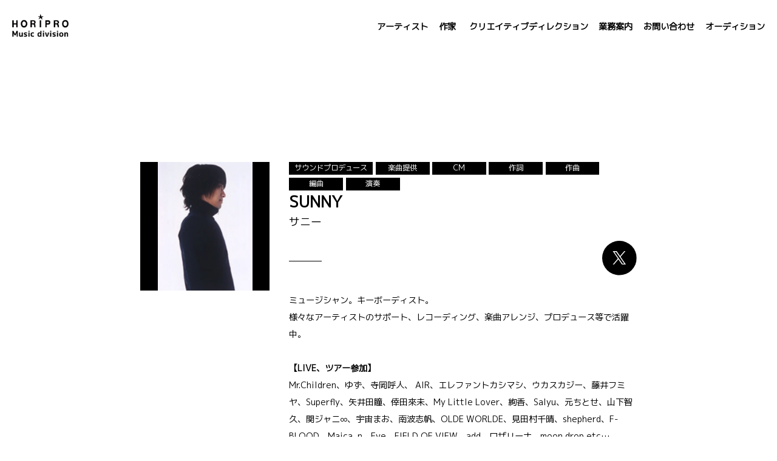

--- FILE ---
content_type: text/html; charset=UTF-8
request_url: https://horipro-music.jp/creator_member/01_sp3_sunny/
body_size: 15676
content:
  <!-- header -->
  <!DOCTYPE html>
<html>
<head>
  <!-- Global site tag (gtag.js) - Google Analytics -->
<script async src="https://www.googletagmanager.com/gtag/js?id=UA-193475600-1"></script>
<script>
  window.dataLayer = window.dataLayer || [];
  function gtag(){dataLayer.push(arguments);}
  gtag('js', new Date());

  gtag('config', 'UA-193475600-1');
</script>
<!-- Global site tag (gtag.js) - Google Analytics -->
<script async src="https://www.googletagmanager.com/gtag/js?id=G-HJP4WXS0HH"></script>
<script>
  window.dataLayer = window.dataLayer || [];
  function gtag(){dataLayer.push(arguments);}
  gtag('js', new Date());

  gtag('config', 'G-HJP4WXS0HH');
</script>
  <!--[if lt IE 9]>
	<script src="https://horipro-music.jp/wp/wp-content/themes/horipro/js/html5.js"></script>
	<![endif]-->
  <!-- meta -->

  <meta charset="UTF-8">
  <meta name="description" content="株式会社ホリプロ音楽事業部のオフィシャルサイト。 アーティストや音楽作家のマネジメント、音源制作や レーベル、ライブイベントの制作など、 音楽に関するあらゆる業務を行っています。" />
  <meta name="keywords" content="ホリプロ音楽事業部,horipro music,音楽作家,マネジメント,音楽制作,レーベル,ライブイベント制作" />
  <meta name="viewport" content="width=device-width, initial-scale=1">

  <meta property="og:url" content="https://horipro-music.jp/creator_member/01_sp3_sunny/" />
  <meta property="og:type" content="  article " />
  <meta property="og:title" content=" SUNNY  | HORIPRO Music division" />
  <meta property="og:description" content="" />
  <meta property="og:site_name" content="HORIPRO Music division" />
  <meta property="og:image" content="https://horipro-music.jp/wp/wp-content/themes/horipro/assets/img/common/ogp.png" />
  <link rel="icon" href="https://horipro-music.jp/wp/wp-content/themes/horipro/assets/img/common/favicon.ico">
  <link rel="apple-touch-icon" sizes="180x180" href="https://horipro-music.jp/wp/wp-content/themes/horipro/assets/img/common/apple-touch-icon.png">


  <title>
    SUNNY | HORIPRO Music division</title>

  <!-- css -->
  <link rel="preconnect" href="https://fonts.gstatic.com">
  <link href="https://fonts.googleapis.com/css2?family=M+PLUS+1p&display=swap" rel="stylesheet">
  <!-- <link href="https://fonts.googleapis.com/css2?family=M+PLUS+1p:wght@500&display=swap" rel="stylesheet"> -->
  <link rel="stylesheet" href="https://horipro-music.jp/wp/wp-content/themes/horipro/style.css">
  <link rel="stylesheet" href="https://horipro-music.jp/wp/wp-content/themes/horipro/assets/css/iziModal.min.css">

  


  

    <link rel="stylesheet" href="https://horipro-music.jp/wp/wp-content/themes/horipro/assets/css/c_profile.css">
  


  <!-- js -->
  <script src="https://ajax.googleapis.com/ajax/libs/jquery/3.4.1/jquery.min.js"></script>
  <script src="https://horipro-music.jp/wp/wp-content/themes/horipro/assets/js/iziModal.min.js"></script>



  <!-- javascripts: Base --><noscript>
	<div class="noscript" id="noscript">
	    <div class="content">
	        当サイトを最適な状態で閲覧していただくにはブラウザの<span>JavaScriptを有効</span>にしてご利用下さい。<br />
	        JavaScriptを無効のままご覧いただいた場合には一部機能がご利用頂けない場合や正しい情報を取得できない場合がございます。
	    </div>
	</div>
	</noscript>
  <!-- /noscript -->
  
		<!-- All in One SEO 4.6.2 - aioseo.com -->
		<meta name="robots" content="max-image-preview:large" />
		<link rel="canonical" href="https://horipro-music.jp/creator_member/01_sp3_sunny/" />
		<meta name="generator" content="All in One SEO (AIOSEO) 4.6.2" />
		<meta property="og:locale" content="ja_JP" />
		<meta property="og:site_name" content="HORIPRO Music division - 音楽に特化したクリエイティブチーム。 株式会社ホリプロ音楽事業部のオフィシャルサイト。" />
		<meta property="og:type" content="article" />
		<meta property="og:title" content="SUNNY - HORIPRO Music division" />
		<meta property="og:url" content="https://horipro-music.jp/creator_member/01_sp3_sunny/" />
		<meta property="article:published_time" content="2021-03-23T07:40:00+00:00" />
		<meta property="article:modified_time" content="2025-11-28T12:48:12+00:00" />
		<meta name="twitter:card" content="summary" />
		<meta name="twitter:title" content="SUNNY - HORIPRO Music division" />
		<script type="application/ld+json" class="aioseo-schema">
			{"@context":"https:\/\/schema.org","@graph":[{"@type":"BreadcrumbList","@id":"https:\/\/horipro-music.jp\/creator_member\/01_sp3_sunny\/#breadcrumblist","itemListElement":[{"@type":"ListItem","@id":"https:\/\/horipro-music.jp\/#listItem","position":1,"name":"\u5bb6","item":"https:\/\/horipro-music.jp\/","nextItem":"https:\/\/horipro-music.jp\/creator_member\/01_sp3_sunny\/#listItem"},{"@type":"ListItem","@id":"https:\/\/horipro-music.jp\/creator_member\/01_sp3_sunny\/#listItem","position":2,"name":"SUNNY","previousItem":"https:\/\/horipro-music.jp\/#listItem"}]},{"@type":"Organization","@id":"https:\/\/horipro-music.jp\/#organization","name":"HORIPRO Music division","url":"https:\/\/horipro-music.jp\/"},{"@type":"WebPage","@id":"https:\/\/horipro-music.jp\/creator_member\/01_sp3_sunny\/#webpage","url":"https:\/\/horipro-music.jp\/creator_member\/01_sp3_sunny\/","name":"SUNNY - HORIPRO Music division","inLanguage":"ja","isPartOf":{"@id":"https:\/\/horipro-music.jp\/#website"},"breadcrumb":{"@id":"https:\/\/horipro-music.jp\/creator_member\/01_sp3_sunny\/#breadcrumblist"},"datePublished":"2021-03-23T16:40:00+09:00","dateModified":"2025-11-28T21:48:12+09:00"},{"@type":"WebSite","@id":"https:\/\/horipro-music.jp\/#website","url":"https:\/\/horipro-music.jp\/","name":"HORIPRO Music division","description":"\u97f3\u697d\u306b\u7279\u5316\u3057\u305f\u30af\u30ea\u30a8\u30a4\u30c6\u30a3\u30d6\u30c1\u30fc\u30e0\u3002 \u682a\u5f0f\u4f1a\u793e\u30db\u30ea\u30d7\u30ed\u97f3\u697d\u4e8b\u696d\u90e8\u306e\u30aa\u30d5\u30a3\u30b7\u30e3\u30eb\u30b5\u30a4\u30c8\u3002","inLanguage":"ja","publisher":{"@id":"https:\/\/horipro-music.jp\/#organization"}}]}
		</script>
		<!-- All in One SEO -->

<link rel="alternate" title="oEmbed (JSON)" type="application/json+oembed" href="https://horipro-music.jp/wp-json/oembed/1.0/embed?url=https%3A%2F%2Fhoripro-music.jp%2Fcreator_member%2F01_sp3_sunny%2F" />
<link rel="alternate" title="oEmbed (XML)" type="text/xml+oembed" href="https://horipro-music.jp/wp-json/oembed/1.0/embed?url=https%3A%2F%2Fhoripro-music.jp%2Fcreator_member%2F01_sp3_sunny%2F&#038;format=xml" />
<style id='wp-img-auto-sizes-contain-inline-css' type='text/css'>
img:is([sizes=auto i],[sizes^="auto," i]){contain-intrinsic-size:3000px 1500px}
/*# sourceURL=wp-img-auto-sizes-contain-inline-css */
</style>
<style id='wp-emoji-styles-inline-css' type='text/css'>

	img.wp-smiley, img.emoji {
		display: inline !important;
		border: none !important;
		box-shadow: none !important;
		height: 1em !important;
		width: 1em !important;
		margin: 0 0.07em !important;
		vertical-align: -0.1em !important;
		background: none !important;
		padding: 0 !important;
	}
/*# sourceURL=wp-emoji-styles-inline-css */
</style>
<style id='wp-block-library-inline-css' type='text/css'>
:root{--wp-block-synced-color:#7a00df;--wp-block-synced-color--rgb:122,0,223;--wp-bound-block-color:var(--wp-block-synced-color);--wp-editor-canvas-background:#ddd;--wp-admin-theme-color:#007cba;--wp-admin-theme-color--rgb:0,124,186;--wp-admin-theme-color-darker-10:#006ba1;--wp-admin-theme-color-darker-10--rgb:0,107,160.5;--wp-admin-theme-color-darker-20:#005a87;--wp-admin-theme-color-darker-20--rgb:0,90,135;--wp-admin-border-width-focus:2px}@media (min-resolution:192dpi){:root{--wp-admin-border-width-focus:1.5px}}.wp-element-button{cursor:pointer}:root .has-very-light-gray-background-color{background-color:#eee}:root .has-very-dark-gray-background-color{background-color:#313131}:root .has-very-light-gray-color{color:#eee}:root .has-very-dark-gray-color{color:#313131}:root .has-vivid-green-cyan-to-vivid-cyan-blue-gradient-background{background:linear-gradient(135deg,#00d084,#0693e3)}:root .has-purple-crush-gradient-background{background:linear-gradient(135deg,#34e2e4,#4721fb 50%,#ab1dfe)}:root .has-hazy-dawn-gradient-background{background:linear-gradient(135deg,#faaca8,#dad0ec)}:root .has-subdued-olive-gradient-background{background:linear-gradient(135deg,#fafae1,#67a671)}:root .has-atomic-cream-gradient-background{background:linear-gradient(135deg,#fdd79a,#004a59)}:root .has-nightshade-gradient-background{background:linear-gradient(135deg,#330968,#31cdcf)}:root .has-midnight-gradient-background{background:linear-gradient(135deg,#020381,#2874fc)}:root{--wp--preset--font-size--normal:16px;--wp--preset--font-size--huge:42px}.has-regular-font-size{font-size:1em}.has-larger-font-size{font-size:2.625em}.has-normal-font-size{font-size:var(--wp--preset--font-size--normal)}.has-huge-font-size{font-size:var(--wp--preset--font-size--huge)}.has-text-align-center{text-align:center}.has-text-align-left{text-align:left}.has-text-align-right{text-align:right}.has-fit-text{white-space:nowrap!important}#end-resizable-editor-section{display:none}.aligncenter{clear:both}.items-justified-left{justify-content:flex-start}.items-justified-center{justify-content:center}.items-justified-right{justify-content:flex-end}.items-justified-space-between{justify-content:space-between}.screen-reader-text{border:0;clip-path:inset(50%);height:1px;margin:-1px;overflow:hidden;padding:0;position:absolute;width:1px;word-wrap:normal!important}.screen-reader-text:focus{background-color:#ddd;clip-path:none;color:#444;display:block;font-size:1em;height:auto;left:5px;line-height:normal;padding:15px 23px 14px;text-decoration:none;top:5px;width:auto;z-index:100000}html :where(.has-border-color){border-style:solid}html :where([style*=border-top-color]){border-top-style:solid}html :where([style*=border-right-color]){border-right-style:solid}html :where([style*=border-bottom-color]){border-bottom-style:solid}html :where([style*=border-left-color]){border-left-style:solid}html :where([style*=border-width]){border-style:solid}html :where([style*=border-top-width]){border-top-style:solid}html :where([style*=border-right-width]){border-right-style:solid}html :where([style*=border-bottom-width]){border-bottom-style:solid}html :where([style*=border-left-width]){border-left-style:solid}html :where(img[class*=wp-image-]){height:auto;max-width:100%}:where(figure){margin:0 0 1em}html :where(.is-position-sticky){--wp-admin--admin-bar--position-offset:var(--wp-admin--admin-bar--height,0px)}@media screen and (max-width:600px){html :where(.is-position-sticky){--wp-admin--admin-bar--position-offset:0px}}

/*# sourceURL=wp-block-library-inline-css */
</style><style id='global-styles-inline-css' type='text/css'>
:root{--wp--preset--aspect-ratio--square: 1;--wp--preset--aspect-ratio--4-3: 4/3;--wp--preset--aspect-ratio--3-4: 3/4;--wp--preset--aspect-ratio--3-2: 3/2;--wp--preset--aspect-ratio--2-3: 2/3;--wp--preset--aspect-ratio--16-9: 16/9;--wp--preset--aspect-ratio--9-16: 9/16;--wp--preset--color--black: #000000;--wp--preset--color--cyan-bluish-gray: #abb8c3;--wp--preset--color--white: #ffffff;--wp--preset--color--pale-pink: #f78da7;--wp--preset--color--vivid-red: #cf2e2e;--wp--preset--color--luminous-vivid-orange: #ff6900;--wp--preset--color--luminous-vivid-amber: #fcb900;--wp--preset--color--light-green-cyan: #7bdcb5;--wp--preset--color--vivid-green-cyan: #00d084;--wp--preset--color--pale-cyan-blue: #8ed1fc;--wp--preset--color--vivid-cyan-blue: #0693e3;--wp--preset--color--vivid-purple: #9b51e0;--wp--preset--gradient--vivid-cyan-blue-to-vivid-purple: linear-gradient(135deg,rgb(6,147,227) 0%,rgb(155,81,224) 100%);--wp--preset--gradient--light-green-cyan-to-vivid-green-cyan: linear-gradient(135deg,rgb(122,220,180) 0%,rgb(0,208,130) 100%);--wp--preset--gradient--luminous-vivid-amber-to-luminous-vivid-orange: linear-gradient(135deg,rgb(252,185,0) 0%,rgb(255,105,0) 100%);--wp--preset--gradient--luminous-vivid-orange-to-vivid-red: linear-gradient(135deg,rgb(255,105,0) 0%,rgb(207,46,46) 100%);--wp--preset--gradient--very-light-gray-to-cyan-bluish-gray: linear-gradient(135deg,rgb(238,238,238) 0%,rgb(169,184,195) 100%);--wp--preset--gradient--cool-to-warm-spectrum: linear-gradient(135deg,rgb(74,234,220) 0%,rgb(151,120,209) 20%,rgb(207,42,186) 40%,rgb(238,44,130) 60%,rgb(251,105,98) 80%,rgb(254,248,76) 100%);--wp--preset--gradient--blush-light-purple: linear-gradient(135deg,rgb(255,206,236) 0%,rgb(152,150,240) 100%);--wp--preset--gradient--blush-bordeaux: linear-gradient(135deg,rgb(254,205,165) 0%,rgb(254,45,45) 50%,rgb(107,0,62) 100%);--wp--preset--gradient--luminous-dusk: linear-gradient(135deg,rgb(255,203,112) 0%,rgb(199,81,192) 50%,rgb(65,88,208) 100%);--wp--preset--gradient--pale-ocean: linear-gradient(135deg,rgb(255,245,203) 0%,rgb(182,227,212) 50%,rgb(51,167,181) 100%);--wp--preset--gradient--electric-grass: linear-gradient(135deg,rgb(202,248,128) 0%,rgb(113,206,126) 100%);--wp--preset--gradient--midnight: linear-gradient(135deg,rgb(2,3,129) 0%,rgb(40,116,252) 100%);--wp--preset--font-size--small: 13px;--wp--preset--font-size--medium: 20px;--wp--preset--font-size--large: 36px;--wp--preset--font-size--x-large: 42px;--wp--preset--spacing--20: 0.44rem;--wp--preset--spacing--30: 0.67rem;--wp--preset--spacing--40: 1rem;--wp--preset--spacing--50: 1.5rem;--wp--preset--spacing--60: 2.25rem;--wp--preset--spacing--70: 3.38rem;--wp--preset--spacing--80: 5.06rem;--wp--preset--shadow--natural: 6px 6px 9px rgba(0, 0, 0, 0.2);--wp--preset--shadow--deep: 12px 12px 50px rgba(0, 0, 0, 0.4);--wp--preset--shadow--sharp: 6px 6px 0px rgba(0, 0, 0, 0.2);--wp--preset--shadow--outlined: 6px 6px 0px -3px rgb(255, 255, 255), 6px 6px rgb(0, 0, 0);--wp--preset--shadow--crisp: 6px 6px 0px rgb(0, 0, 0);}:where(.is-layout-flex){gap: 0.5em;}:where(.is-layout-grid){gap: 0.5em;}body .is-layout-flex{display: flex;}.is-layout-flex{flex-wrap: wrap;align-items: center;}.is-layout-flex > :is(*, div){margin: 0;}body .is-layout-grid{display: grid;}.is-layout-grid > :is(*, div){margin: 0;}:where(.wp-block-columns.is-layout-flex){gap: 2em;}:where(.wp-block-columns.is-layout-grid){gap: 2em;}:where(.wp-block-post-template.is-layout-flex){gap: 1.25em;}:where(.wp-block-post-template.is-layout-grid){gap: 1.25em;}.has-black-color{color: var(--wp--preset--color--black) !important;}.has-cyan-bluish-gray-color{color: var(--wp--preset--color--cyan-bluish-gray) !important;}.has-white-color{color: var(--wp--preset--color--white) !important;}.has-pale-pink-color{color: var(--wp--preset--color--pale-pink) !important;}.has-vivid-red-color{color: var(--wp--preset--color--vivid-red) !important;}.has-luminous-vivid-orange-color{color: var(--wp--preset--color--luminous-vivid-orange) !important;}.has-luminous-vivid-amber-color{color: var(--wp--preset--color--luminous-vivid-amber) !important;}.has-light-green-cyan-color{color: var(--wp--preset--color--light-green-cyan) !important;}.has-vivid-green-cyan-color{color: var(--wp--preset--color--vivid-green-cyan) !important;}.has-pale-cyan-blue-color{color: var(--wp--preset--color--pale-cyan-blue) !important;}.has-vivid-cyan-blue-color{color: var(--wp--preset--color--vivid-cyan-blue) !important;}.has-vivid-purple-color{color: var(--wp--preset--color--vivid-purple) !important;}.has-black-background-color{background-color: var(--wp--preset--color--black) !important;}.has-cyan-bluish-gray-background-color{background-color: var(--wp--preset--color--cyan-bluish-gray) !important;}.has-white-background-color{background-color: var(--wp--preset--color--white) !important;}.has-pale-pink-background-color{background-color: var(--wp--preset--color--pale-pink) !important;}.has-vivid-red-background-color{background-color: var(--wp--preset--color--vivid-red) !important;}.has-luminous-vivid-orange-background-color{background-color: var(--wp--preset--color--luminous-vivid-orange) !important;}.has-luminous-vivid-amber-background-color{background-color: var(--wp--preset--color--luminous-vivid-amber) !important;}.has-light-green-cyan-background-color{background-color: var(--wp--preset--color--light-green-cyan) !important;}.has-vivid-green-cyan-background-color{background-color: var(--wp--preset--color--vivid-green-cyan) !important;}.has-pale-cyan-blue-background-color{background-color: var(--wp--preset--color--pale-cyan-blue) !important;}.has-vivid-cyan-blue-background-color{background-color: var(--wp--preset--color--vivid-cyan-blue) !important;}.has-vivid-purple-background-color{background-color: var(--wp--preset--color--vivid-purple) !important;}.has-black-border-color{border-color: var(--wp--preset--color--black) !important;}.has-cyan-bluish-gray-border-color{border-color: var(--wp--preset--color--cyan-bluish-gray) !important;}.has-white-border-color{border-color: var(--wp--preset--color--white) !important;}.has-pale-pink-border-color{border-color: var(--wp--preset--color--pale-pink) !important;}.has-vivid-red-border-color{border-color: var(--wp--preset--color--vivid-red) !important;}.has-luminous-vivid-orange-border-color{border-color: var(--wp--preset--color--luminous-vivid-orange) !important;}.has-luminous-vivid-amber-border-color{border-color: var(--wp--preset--color--luminous-vivid-amber) !important;}.has-light-green-cyan-border-color{border-color: var(--wp--preset--color--light-green-cyan) !important;}.has-vivid-green-cyan-border-color{border-color: var(--wp--preset--color--vivid-green-cyan) !important;}.has-pale-cyan-blue-border-color{border-color: var(--wp--preset--color--pale-cyan-blue) !important;}.has-vivid-cyan-blue-border-color{border-color: var(--wp--preset--color--vivid-cyan-blue) !important;}.has-vivid-purple-border-color{border-color: var(--wp--preset--color--vivid-purple) !important;}.has-vivid-cyan-blue-to-vivid-purple-gradient-background{background: var(--wp--preset--gradient--vivid-cyan-blue-to-vivid-purple) !important;}.has-light-green-cyan-to-vivid-green-cyan-gradient-background{background: var(--wp--preset--gradient--light-green-cyan-to-vivid-green-cyan) !important;}.has-luminous-vivid-amber-to-luminous-vivid-orange-gradient-background{background: var(--wp--preset--gradient--luminous-vivid-amber-to-luminous-vivid-orange) !important;}.has-luminous-vivid-orange-to-vivid-red-gradient-background{background: var(--wp--preset--gradient--luminous-vivid-orange-to-vivid-red) !important;}.has-very-light-gray-to-cyan-bluish-gray-gradient-background{background: var(--wp--preset--gradient--very-light-gray-to-cyan-bluish-gray) !important;}.has-cool-to-warm-spectrum-gradient-background{background: var(--wp--preset--gradient--cool-to-warm-spectrum) !important;}.has-blush-light-purple-gradient-background{background: var(--wp--preset--gradient--blush-light-purple) !important;}.has-blush-bordeaux-gradient-background{background: var(--wp--preset--gradient--blush-bordeaux) !important;}.has-luminous-dusk-gradient-background{background: var(--wp--preset--gradient--luminous-dusk) !important;}.has-pale-ocean-gradient-background{background: var(--wp--preset--gradient--pale-ocean) !important;}.has-electric-grass-gradient-background{background: var(--wp--preset--gradient--electric-grass) !important;}.has-midnight-gradient-background{background: var(--wp--preset--gradient--midnight) !important;}.has-small-font-size{font-size: var(--wp--preset--font-size--small) !important;}.has-medium-font-size{font-size: var(--wp--preset--font-size--medium) !important;}.has-large-font-size{font-size: var(--wp--preset--font-size--large) !important;}.has-x-large-font-size{font-size: var(--wp--preset--font-size--x-large) !important;}
/*# sourceURL=global-styles-inline-css */
</style>

<style id='classic-theme-styles-inline-css' type='text/css'>
/*! This file is auto-generated */
.wp-block-button__link{color:#fff;background-color:#32373c;border-radius:9999px;box-shadow:none;text-decoration:none;padding:calc(.667em + 2px) calc(1.333em + 2px);font-size:1.125em}.wp-block-file__button{background:#32373c;color:#fff;text-decoration:none}
/*# sourceURL=/wp-includes/css/classic-themes.min.css */
</style>
<link rel='stylesheet' id='search-filter-plugin-styles-css' href='https://horipro-music.jp/wp/wp-content/plugins/search-filter-pro/public/assets/css/search-filter.min.css?ver=2.5.6' type='text/css' media='all' />
<script type="text/javascript" src="https://horipro-music.jp/wp/wp-includes/js/jquery/jquery.min.js?ver=3.7.1" id="jquery-core-js"></script>
<script type="text/javascript" src="https://horipro-music.jp/wp/wp-includes/js/jquery/jquery-migrate.min.js?ver=3.4.1" id="jquery-migrate-js"></script>
<script type="text/javascript" id="search-filter-plugin-build-js-extra">
/* <![CDATA[ */
var SF_LDATA = {"ajax_url":"https://horipro-music.jp/wp/wp-admin/admin-ajax.php","home_url":"https://horipro-music.jp/","extensions":[]};
//# sourceURL=search-filter-plugin-build-js-extra
/* ]]> */
</script>
<script type="text/javascript" src="https://horipro-music.jp/wp/wp-content/plugins/search-filter-pro/public/assets/js/search-filter-build.min.js?ver=2.5.6" id="search-filter-plugin-build-js"></script>
<script type="text/javascript" src="https://horipro-music.jp/wp/wp-content/plugins/search-filter-pro/public/assets/js/chosen.jquery.min.js?ver=2.5.6" id="search-filter-plugin-chosen-js"></script>
<link rel="https://api.w.org/" href="https://horipro-music.jp/wp-json/" /><link rel="alternate" title="JSON" type="application/json" href="https://horipro-music.jp/wp-json/wp/v2/creator_member/68" /><link rel="EditURI" type="application/rsd+xml" title="RSD" href="https://horipro-music.jp/wp/xmlrpc.php?rsd" />
<meta name="generator" content="WordPress 6.9" />
<link rel='shortlink' href='https://horipro-music.jp/?p=68' />
<link rel="icon" href="https://horipro-music.jp/wp/wp-content/uploads/2021/03/horipro-1.png" sizes="32x32" />
<link rel="icon" href="https://horipro-music.jp/wp/wp-content/uploads/2021/03/horipro-1.png" sizes="192x192" />
<link rel="apple-touch-icon" href="https://horipro-music.jp/wp/wp-content/uploads/2021/03/horipro-1.png" />
<meta name="msapplication-TileImage" content="https://horipro-music.jp/wp/wp-content/uploads/2021/03/horipro-1.png" />
</head>
<body>
  <header id="top" class="header">
    <div class="container">
      <div class="site"> <a href="https://horipro-music.jp/"><img src="https://horipro-music.jp/wp/wp-content/themes/horipro/assets/img/common/logo_b.png" alt="HORIPRO Music division" class="hori_logo"></a> </div>
      <nav class="nav">
        <ul>
          <li><a href="https://horipro-music.jp/artist/">アーティスト</a></li>
          <li class="nav_patrent">
            <span class="c_top"><a href="https://horipro-music.jp/creator/">作家</a></span>
            <ul class="nav_child">
              <li><a href="https://horipro-music.jp/creatorlist/">所属一覧</a></li>
              <li><a href="https://horipro-music.jp/creatorworks/">実績一覧</a></li>
              <li><a href="https://horipro-music.jp/news/">お知らせ</a></li>
            </ul>
          </li>
          <li><a href="https://horipro-music.jp/creativeDirection/">クリエイティブディレクション</a></li>
          <li><a href="https://horipro-music.jp/business/">業務案内</a></li>
          <li><a href="https://horipro-music.jp/contact/">お問い合わせ</a></li>
          <li><a href="https://horipro-music.jp/audition/">オーディション</a></li>
        </ul>
      </nav>
			<button type="button" class="nav-button" onclick="navFunc()">
            <span class="sp_only">MENU</span>
          </button>
				</div>
  </header>

  <!-- header end -->
  <!-- メインコンテンツ -->
  <section class="profile">
    <div class="container">
            <div class="outer flex">
        <img src="https://horipro-music.jp/wp/wp-content/uploads/2021/03/SUNNY.jpeg" alt="SUNNY" class="prof_photo">
        <div class="txt_area">
          <ul class="icn_tag">
            <li class="cat_name">サウンドプロデュース</li><li class="cat_name">楽曲提供</li><li class="cat_name">CM</li><li class="cat_name">作詞</li><li class="cat_name">作曲</li><li class="cat_name">編曲</li><li class="cat_name">演奏</li>          </ul>

          <h1>SUNNY</h1>
          <p class="name_e">サニー</p>

          <div class="partition_line flex">
            <hr>









            <ul class="prof_sns">
                                            <li><a href="https://x.com/sunnyhathaway?s=20" target="_blank"><img src="https://horipro-music.jp/wp/wp-content/themes/horipro/assets/img/creators/c_contents/x.svg" alt=""></a></li>
                                                                                                                            </ul>
          </div>

          <div class="txt"><p>ミュージシャン。キーボーディスト。<br />
様々なアーティストのサポート、レコーディング、楽曲アレンジ、プロデュース等で活躍中。</p>
<p>&nbsp;</p>
<p><strong>【LIVE、ツアー参加】</strong><br />
Mr.Children、ゆず、寺岡呼人、 AIR、エレファントカシマシ、ウカスカジー、藤井フミヤ、Superfly、矢井田瞳、倖田來未、My Little Lover、絢香、Salyu、元ちとせ、山下智久、関ジャニ∞、宇宙まお、南波志帆、OLDE WORLDE、見田村千晴、shepherd、F-BLOOD、Maica_n、Eve、FIELD OF VIEW、add、ロザリーナ、moon drop etc…</p>
<p>・「高畑充希 10th Anniversary Premium Live」(音楽監督)（2015）</p>
<p>&nbsp;</p>
<p><strong>【レコーディング参加】</strong><br />
Mr.Children、ゆず、AIR、My Little Lover、いきものがかり、ウカスカジー、Superfly、絢香、宇宙まお、関ジャニ∞、オオゼキタク、見田村千晴、黒木渚、Shepherd、envy、oh sunshine、上白石萌音、チャラン・ポ・ランタン、F-BLOOD、藤井フミヤ、工藤静香、Eve、中田裕二、サイダーガール、そらる、MILLEA 、工藤圭一、the sad sad planet、佐藤千亜妃、とけた電球、moon drop etc…</p>
<p>&nbsp;</p>
<p>※敬称略<br />
※以下実績は、一部抜粋</p>
</div>
        </div>
      </div>
    </div>
  </section>


  <section class="works">
    <div class="container">
      <h2 class="sec_ttl mid"><img src="https://horipro-music.jp/wp/wp-content/themes/horipro/assets/img/creators/c_contents/ttl_works.svg" alt="Works 実績"></h2>
      <ul class="tbl_works">
                    
            <li class="work_list">
                              <h3>2025</h3>
                            <div class="work_detail">
                <p class="work_day">11.19</p>
                <p class="work_name">606号室</p>
                <p class="work_create">最後の恋人</p>
                <p class="work_record">※配信SG ※共編曲</p>


                <p class="icn_sound "><a href="https://linkcloud.mu/fc46d8af" target="_blank"><img src="https://horipro-music.jp/wp/wp-content/themes/horipro/assets/img/creators/c_contents/icn_sound__b.png" alt=""></a></p>

                <p class="icn_web nolink"><a href="" target="_blank"><img src="https://horipro-music.jp/wp/wp-content/themes/horipro/assets/img/creators/c_contents/icn_web__b.png" alt=""></a></p>


                <ul class="icn_tag cat_wrap">
                  <li class="cat_name">編曲</li>                </ul>
              </div>
            </li>

                                  
            <li class="work_list">
                                          <div class="work_detail">
                <p class="work_day">08.20</p>
                <p class="work_name">moon drop</p>
                <p class="work_create">ブルーフィッシュ</p>
                <p class="work_record">※配信SG ※映画『アオショー！』主題歌 ※共編曲</p>


                <p class="icn_sound "><a href="https://www.youtube.com/watch?v=MbNLkWPsjUg" target="_blank"><img src="https://horipro-music.jp/wp/wp-content/themes/horipro/assets/img/creators/c_contents/icn_sound__b.png" alt=""></a></p>

                <p class="icn_web nolink"><a href="" target="_blank"><img src="https://horipro-music.jp/wp/wp-content/themes/horipro/assets/img/creators/c_contents/icn_web__b.png" alt=""></a></p>


                <ul class="icn_tag cat_wrap">
                  <li class="cat_name">サウンドプロデュース</li><li class="cat_name">編曲</li>                </ul>
              </div>
            </li>

                                  
            <li class="work_list">
                                          <div class="work_detail">
                <p class="work_day">02.05</p>
                <p class="work_name">Bye-Bye-Handの方程式</p>
                <p class="work_create">湿恋</p>
                <p class="work_record">配信EP「nostalgic lovers」収録 ※共編曲</p>


                <p class="icn_sound "><a href="https://bbh.lnk.to/shithukoi" target="_blank"><img src="https://horipro-music.jp/wp/wp-content/themes/horipro/assets/img/creators/c_contents/icn_sound__b.png" alt=""></a></p>

                <p class="icn_web "><a href="https://columbia.jp/byebyehand/nostalgiclovers/" target="_blank"><img src="https://horipro-music.jp/wp/wp-content/themes/horipro/assets/img/creators/c_contents/icn_web__b.png" alt=""></a></p>


                <ul class="icn_tag cat_wrap">
                  <li class="cat_name">サウンドプロデュース</li><li class="cat_name">編曲</li>                </ul>
              </div>
            </li>

                                  
            <li class="work_list">
                                          <div class="work_detail">
                <p class="work_day">02.05</p>
                <p class="work_name">Bye-Bye-Handの方程式</p>
                <p class="work_create">Flower Dance</p>
                <p class="work_record">配信EP「nostalgic lovers」収録 ※共編曲</p>


                <p class="icn_sound nolink"><a href="" target="_blank"><img src="https://horipro-music.jp/wp/wp-content/themes/horipro/assets/img/creators/c_contents/icn_sound__b.png" alt=""></a></p>

                <p class="icn_web "><a href="https://columbia.jp/byebyehand/nostalgiclovers/" target="_blank"><img src="https://horipro-music.jp/wp/wp-content/themes/horipro/assets/img/creators/c_contents/icn_web__b.png" alt=""></a></p>


                <ul class="icn_tag cat_wrap">
                  <li class="cat_name">サウンドプロデュース</li><li class="cat_name">編曲</li>                </ul>
              </div>
            </li>

                                  
            <li class="work_list">
                                          <div class="work_detail">
                <p class="work_day">01.29</p>
                <p class="work_name">moon drop</p>
                <p class="work_create">僕らのラブソング </p>
                <p class="work_record">AL「Sweetest」収録 ※共編曲</p>


                <p class="icn_sound nolink"><a href="" target="_blank"><img src="https://horipro-music.jp/wp/wp-content/themes/horipro/assets/img/creators/c_contents/icn_sound__b.png" alt=""></a></p>

                <p class="icn_web "><a href="https://moondrop-official.com/news/detail/36780" target="_blank"><img src="https://horipro-music.jp/wp/wp-content/themes/horipro/assets/img/creators/c_contents/icn_web__b.png" alt=""></a></p>


                <ul class="icn_tag cat_wrap">
                  <li class="cat_name">サウンドプロデュース</li><li class="cat_name">編曲</li>                </ul>
              </div>
            </li>

                                  
            <li class="work_list">
                                          <div class="work_detail">
                <p class="work_day">01.29</p>
                <p class="work_name">moon drop</p>
                <p class="work_create">裸の言葉 </p>
                <p class="work_record">AL「Sweetest」収録 ※共編曲</p>


                <p class="icn_sound nolink"><a href="" target="_blank"><img src="https://horipro-music.jp/wp/wp-content/themes/horipro/assets/img/creators/c_contents/icn_sound__b.png" alt=""></a></p>

                <p class="icn_web "><a href="https://moondrop-official.com/news/detail/36780" target="_blank"><img src="https://horipro-music.jp/wp/wp-content/themes/horipro/assets/img/creators/c_contents/icn_web__b.png" alt=""></a></p>


                <ul class="icn_tag cat_wrap">
                  <li class="cat_name">サウンドプロデュース</li><li class="cat_name">編曲</li>                </ul>
              </div>
            </li>

                                  
            <li class="work_list">
                                          <div class="work_detail">
                <p class="work_day">01.29</p>
                <p class="work_name">moon drop</p>
                <p class="work_create">「消しゴム貸して、 ありがとう」  </p>
                <p class="work_record">AL「Sweetest」収録 ※共編曲</p>


                <p class="icn_sound nolink"><a href="" target="_blank"><img src="https://horipro-music.jp/wp/wp-content/themes/horipro/assets/img/creators/c_contents/icn_sound__b.png" alt=""></a></p>

                <p class="icn_web "><a href="https://moondrop-official.com/news/detail/36780" target="_blank"><img src="https://horipro-music.jp/wp/wp-content/themes/horipro/assets/img/creators/c_contents/icn_web__b.png" alt=""></a></p>


                <ul class="icn_tag cat_wrap">
                  <li class="cat_name">サウンドプロデュース</li><li class="cat_name">編曲</li>                </ul>
              </div>
            </li>

                                  
            <li class="work_list">
                              <h3>2024</h3>
                            <div class="work_detail">
                <p class="work_day">09.04</p>
                <p class="work_name">reGretGirl</p>
                <p class="work_create">ロスタイム</p>
                <p class="work_record">配信SG ※共編曲</p>


                <p class="icn_sound "><a href="https://youtu.be/dfptK7haN2A?si=8yx5q_Yo66lAmQNQ" target="_blank"><img src="https://horipro-music.jp/wp/wp-content/themes/horipro/assets/img/creators/c_contents/icn_sound__b.png" alt=""></a></p>

                <p class="icn_web "><a href="https://www.regretgirl.com/news/detail/31955" target="_blank"><img src="https://horipro-music.jp/wp/wp-content/themes/horipro/assets/img/creators/c_contents/icn_web__b.png" alt=""></a></p>


                <ul class="icn_tag cat_wrap">
                  <li class="cat_name">サウンドプロデュース</li><li class="cat_name">編曲</li>                </ul>
              </div>
            </li>

                                  
            <li class="work_list">
                                          <div class="work_detail">
                <p class="work_day">06.05</p>
                <p class="work_name">moon drop</p>
                <p class="work_create">閃光花火</p>
                <p class="work_record">先行配信SG／AL「Sweetest」収録 ※共編曲</p>


                <p class="icn_sound "><a href="https://youtu.be/9g4MjEyOig0" target="_blank"><img src="https://horipro-music.jp/wp/wp-content/themes/horipro/assets/img/creators/c_contents/icn_sound__b.png" alt=""></a></p>

                <p class="icn_web "><a href="https://moondrop-official.com/news/detail/27564" target="_blank"><img src="https://horipro-music.jp/wp/wp-content/themes/horipro/assets/img/creators/c_contents/icn_web__b.png" alt=""></a></p>


                <ul class="icn_tag cat_wrap">
                  <li class="cat_name">サウンドプロデュース</li><li class="cat_name">編曲</li>                </ul>
              </div>
            </li>

                                  
            <li class="work_list">
                                          <div class="work_detail">
                <p class="work_day">03.14</p>
                <p class="work_name">moon drop</p>
                <p class="work_create">ダダ</p>
                <p class="work_record">AL「君にみた季節」収録 ※共編曲</p>


                <p class="icn_sound "><a href="https://youtu.be/mrU0rjvuAB4?si=pSfids9lzto_9xrT" target="_blank"><img src="https://horipro-music.jp/wp/wp-content/themes/horipro/assets/img/creators/c_contents/icn_sound__b.png" alt=""></a></p>

                <p class="icn_web "><a href="https://moondrop-official.com/news/detail/20185" target="_blank"><img src="https://horipro-music.jp/wp/wp-content/themes/horipro/assets/img/creators/c_contents/icn_web__b.png" alt=""></a></p>


                <ul class="icn_tag cat_wrap">
                  <li class="cat_name">サウンドプロデュース</li><li class="cat_name">編曲</li>                </ul>
              </div>
            </li>

                                  
            <li class="work_list">
                                          <div class="work_detail">
                <p class="work_day">03.14</p>
                <p class="work_name">moon drop</p>
                <p class="work_create">僕の季節</p>
                <p class="work_record">AL「君にみた季節」収録 ※共編曲</p>


                <p class="icn_sound "><a href="https://youtu.be/aW0wLgY7Cak?si=2fLeEvNT07dhUBzl" target="_blank"><img src="https://horipro-music.jp/wp/wp-content/themes/horipro/assets/img/creators/c_contents/icn_sound__b.png" alt=""></a></p>

                <p class="icn_web "><a href="https://moondrop-official.com/news/detail/20185" target="_blank"><img src="https://horipro-music.jp/wp/wp-content/themes/horipro/assets/img/creators/c_contents/icn_web__b.png" alt=""></a></p>


                <ul class="icn_tag cat_wrap">
                  <li class="cat_name">サウンドプロデュース</li><li class="cat_name">編曲</li>                </ul>
              </div>
            </li>

                                  
            <li class="work_list">
                                          <div class="work_detail">
                <p class="work_day">01.31</p>
                <p class="work_name">moon drop</p>
                <p class="work_create">君の猫になりたい</p>
                <p class="work_record">先行配信SG／AL「君にみた季節」収録※共編曲</p>


                <p class="icn_sound "><a href="https://youtu.be/x7d9pZTs8to?si=2MShzpLCEyGbMPHw" target="_blank"><img src="https://horipro-music.jp/wp/wp-content/themes/horipro/assets/img/creators/c_contents/icn_sound__b.png" alt=""></a></p>

                <p class="icn_web "><a href="https://www.jvcmusic.co.jp/-/News/A026887/8.html" target="_blank"><img src="https://horipro-music.jp/wp/wp-content/themes/horipro/assets/img/creators/c_contents/icn_web__b.png" alt=""></a></p>


                <ul class="icn_tag cat_wrap">
                  <li class="cat_name">サウンドプロデュース</li><li class="cat_name">編曲</li>                </ul>
              </div>
            </li>

                                  
            <li class="work_list">
                              <h3>2023</h3>
                            <div class="work_detail">
                <p class="work_day">10.04</p>
                <p class="work_name">moon drop</p>
                <p class="work_create">どうにもならんわ</p>
                <p class="work_record">先行配信SG／AL「君にみた季節」収録※共編曲</p>


                <p class="icn_sound "><a href="https://youtu.be/RNNwslH4xWo?si=fBWJaT7tVteLe4hK" target="_blank"><img src="https://horipro-music.jp/wp/wp-content/themes/horipro/assets/img/creators/c_contents/icn_sound__b.png" alt=""></a></p>

                <p class="icn_web nolink"><a href="" target="_blank"><img src="https://horipro-music.jp/wp/wp-content/themes/horipro/assets/img/creators/c_contents/icn_web__b.png" alt=""></a></p>


                <ul class="icn_tag cat_wrap">
                  <li class="cat_name">サウンドプロデュース</li><li class="cat_name">編曲</li>                </ul>
              </div>
            </li>

                                  
            <li class="work_list">
                                          <div class="work_detail">
                <p class="work_day">10.01</p>
                <p class="work_name">Eve</p>
                <p class="work_create">花嵐</p>
                <p class="work_record">配信SG「花嵐」 ※共編曲 ※ブルボン『20周年アルフォート号』篇CMソング</p>


                <p class="icn_sound "><a href="https://youtu.be/I3ZozsgDDqI?si=4y0r8RVItPv5xXh6" target="_blank"><img src="https://horipro-music.jp/wp/wp-content/themes/horipro/assets/img/creators/c_contents/icn_sound__b.png" alt=""></a></p>

                <p class="icn_web nolink"><a href="" target="_blank"><img src="https://horipro-music.jp/wp/wp-content/themes/horipro/assets/img/creators/c_contents/icn_web__b.png" alt=""></a></p>


                <ul class="icn_tag cat_wrap">
                  <li class="cat_name">編曲</li>                </ul>
              </div>
            </li>

                                  
            <li class="work_list">
                                          <div class="work_detail">
                <p class="work_day">09.13</p>
                <p class="work_name">the shes gone</p>
                <p class="work_create">きらめくきもち</p>
                <p class="work_record">配信SG「きらめくきもち」※共編曲※ドラマ「君となら恋をしてみても」主題歌</p>


                <p class="icn_sound "><a href="https://youtu.be/6Mfw-WidDCA?si=IAvzPUNwo75sTghM" target="_blank"><img src="https://horipro-music.jp/wp/wp-content/themes/horipro/assets/img/creators/c_contents/icn_sound__b.png" alt=""></a></p>

                <p class="icn_web "><a href="https://theshesgone.com/news/detail/15280" target="_blank"><img src="https://horipro-music.jp/wp/wp-content/themes/horipro/assets/img/creators/c_contents/icn_web__b.png" alt=""></a></p>


                <ul class="icn_tag cat_wrap">
                  <li class="cat_name">編曲</li>                </ul>
              </div>
            </li>

                                  
            <li class="work_list">
                                          <div class="work_detail">
                <p class="work_day">08.18</p>
                <p class="work_name">moon drop</p>
                <p class="work_create">晩夏の証</p>
                <p class="work_record">先行配信SG／AL「君にみた季節」収録※共編曲</p>


                <p class="icn_sound "><a href="https://youtu.be/CV6lKHYROXA?si=WfOxfHUtFjfU5HA_" target="_blank"><img src="https://horipro-music.jp/wp/wp-content/themes/horipro/assets/img/creators/c_contents/icn_sound__b.png" alt=""></a></p>

                <p class="icn_web nolink"><a href="" target="_blank"><img src="https://horipro-music.jp/wp/wp-content/themes/horipro/assets/img/creators/c_contents/icn_web__b.png" alt=""></a></p>


                <ul class="icn_tag cat_wrap">
                  <li class="cat_name">サウンドプロデュース</li><li class="cat_name">編曲</li>                </ul>
              </div>
            </li>

                                  
            <li class="work_list">
                                          <div class="work_detail">
                <p class="work_day">06.28</p>
                <p class="work_name">moon drop</p>
                <p class="work_create">ヒメゴト</p>
                <p class="work_record">先行配信SG／AL「君にみた季節」収録※共編曲</p>


                <p class="icn_sound "><a href="https://youtu.be/EJ7JEWOOMdE?si=XnEsqT3dkAUOzteR" target="_blank"><img src="https://horipro-music.jp/wp/wp-content/themes/horipro/assets/img/creators/c_contents/icn_sound__b.png" alt=""></a></p>

                <p class="icn_web nolink"><a href="" target="_blank"><img src="https://horipro-music.jp/wp/wp-content/themes/horipro/assets/img/creators/c_contents/icn_web__b.png" alt=""></a></p>


                <ul class="icn_tag cat_wrap">
                  <li class="cat_name">サウンドプロデュース</li><li class="cat_name">編曲</li>                </ul>
              </div>
            </li>

                                  
            <li class="work_list">
                                          <div class="work_detail">
                <p class="work_day">05.24</p>
                <p class="work_name">佐藤千亜妃</p>
                <p class="work_create">風に抱かれて</p>
                <p class="work_record">※第73回全国植樹祭いわて2023大会テーマソング</p>


                <p class="icn_sound "><a href="https://youtu.be/cjXAa0zNMaM" target="_blank"><img src="https://horipro-music.jp/wp/wp-content/themes/horipro/assets/img/creators/c_contents/icn_sound__b.png" alt=""></a></p>

                <p class="icn_web nolink"><a href="" target="_blank"><img src="https://horipro-music.jp/wp/wp-content/themes/horipro/assets/img/creators/c_contents/icn_web__b.png" alt=""></a></p>


                <ul class="icn_tag cat_wrap">
                  <li class="cat_name">編曲</li>                </ul>
              </div>
            </li>

                                  
            <li class="work_list">
                                          <div class="work_detail">
                <p class="work_day">03.22</p>
                <p class="work_name">moon drop</p>
                <p class="work_create">ボーイズアンドガールズ</p>
                <p class="work_record">AL「僕の唄で君に永遠を」収録　※共編曲</p>


                <p class="icn_sound "><a href="https://www.youtube.com/watch?v=RRMrSVFXHi8" target="_blank"><img src="https://horipro-music.jp/wp/wp-content/themes/horipro/assets/img/creators/c_contents/icn_sound__b.png" alt=""></a></p>

                <p class="icn_web "><a href="https://moondrop-official.com/discography/6530a76d-961c-4803-be6f-8688ef04c91a" target="_blank"><img src="https://horipro-music.jp/wp/wp-content/themes/horipro/assets/img/creators/c_contents/icn_web__b.png" alt=""></a></p>


                <ul class="icn_tag cat_wrap">
                  <li class="cat_name">サウンドプロデュース</li><li class="cat_name">編曲</li>                </ul>
              </div>
            </li>

                                  
            <li class="work_list">
                                          <div class="work_detail">
                <p class="work_day">03.22</p>
                <p class="work_name">moon drop</p>
                <p class="work_create">足りない</p>
                <p class="work_record">AL「僕の唄で君に永遠を」収録　※共編曲</p>


                <p class="icn_sound "><a href="https://youtu.be/dFaSDROncfU" target="_blank"><img src="https://horipro-music.jp/wp/wp-content/themes/horipro/assets/img/creators/c_contents/icn_sound__b.png" alt=""></a></p>

                <p class="icn_web "><a href="https://moondrop-official.com/discography/53821372-4064-476f-a227-4d47299a95b0" target="_blank"><img src="https://horipro-music.jp/wp/wp-content/themes/horipro/assets/img/creators/c_contents/icn_web__b.png" alt=""></a></p>


                <ul class="icn_tag cat_wrap">
                  <li class="cat_name">サウンドプロデュース</li><li class="cat_name">編曲</li>                </ul>
              </div>
            </li>

                                  
            <li class="work_list">
                                          <div class="work_detail">
                <p class="work_day">03.22</p>
                <p class="work_name">moon drop</p>
                <p class="work_create">タイムマシン</p>
                <p class="work_record">AL「僕の唄で君に永遠を」収録　※共編曲</p>


                <p class="icn_sound "><a href="https://youtu.be/yvhEoIf6DO8" target="_blank"><img src="https://horipro-music.jp/wp/wp-content/themes/horipro/assets/img/creators/c_contents/icn_sound__b.png" alt=""></a></p>

                <p class="icn_web "><a href="https://moondrop-official.com/discography/53821372-4064-476f-a227-4d47299a95b0" target="_blank"><img src="https://horipro-music.jp/wp/wp-content/themes/horipro/assets/img/creators/c_contents/icn_web__b.png" alt=""></a></p>


                <ul class="icn_tag cat_wrap">
                  <li class="cat_name">サウンドプロデュース</li><li class="cat_name">編曲</li>                </ul>
              </div>
            </li>

                                  
            <li class="work_list">
                                          <div class="work_detail">
                <p class="work_day">03.22</p>
                <p class="work_name">moon drop</p>
                <p class="work_create">アダムとイブ</p>
                <p class="work_record">AL「僕の唄で君に永遠を」収録　※共編曲</p>


                <p class="icn_sound "><a href="https://youtu.be/pIoyUWvOV0Q" target="_blank"><img src="https://horipro-music.jp/wp/wp-content/themes/horipro/assets/img/creators/c_contents/icn_sound__b.png" alt=""></a></p>

                <p class="icn_web "><a href="https://moondrop-official.com/discography/53821372-4064-476f-a227-4d47299a95b0" target="_blank"><img src="https://horipro-music.jp/wp/wp-content/themes/horipro/assets/img/creators/c_contents/icn_web__b.png" alt=""></a></p>


                <ul class="icn_tag cat_wrap">
                  <li class="cat_name">サウンドプロデュース</li><li class="cat_name">編曲</li>                </ul>
              </div>
            </li>

                                  
            <li class="work_list">
                                          <div class="work_detail">
                <p class="work_day">03.22</p>
                <p class="work_name">Eve</p>
                <p class="work_create">白雪</p>
                <p class="work_record">​EP「ぼくら​​の」収録　※ストリングスアレンジ&シンセ ※映画「ブラックナイトパレード」主題歌</p>


                <p class="icn_sound "><a href="https://youtu.be/Kvceyq9o0rY" target="_blank"><img src="https://horipro-music.jp/wp/wp-content/themes/horipro/assets/img/creators/c_contents/icn_sound__b.png" alt=""></a></p>

                <p class="icn_web "><a href="https://eveofficial-shirayuki.com/" target="_blank"><img src="https://horipro-music.jp/wp/wp-content/themes/horipro/assets/img/creators/c_contents/icn_web__b.png" alt=""></a></p>


                <ul class="icn_tag cat_wrap">
                  <li class="cat_name">編曲</li><li class="cat_name">演奏</li>                </ul>
              </div>
            </li>

                                  
            <li class="work_list">
                                          <div class="work_detail">
                <p class="work_day">02.08</p>
                <p class="work_name">ナノ</p>
                <p class="work_create">Circle of Stars</p>
                <p class="work_record">AL「NOIXE」収録 ※共作曲※共編曲</p>


                <p class="icn_sound "><a href="https://recochoku.jp/song/S1016933908/single?ds=1024921654" target="_blank"><img src="https://horipro-music.jp/wp/wp-content/themes/horipro/assets/img/creators/c_contents/icn_sound__b.png" alt=""></a></p>

                <p class="icn_web "><a href="https://columbia.jp/artist-info/nano/discography/COCX-41945-6.html" target="_blank"><img src="https://horipro-music.jp/wp/wp-content/themes/horipro/assets/img/creators/c_contents/icn_web__b.png" alt=""></a></p>


                <ul class="icn_tag cat_wrap">
                  <li class="cat_name">作曲</li><li class="cat_name">編曲</li><li class="cat_name">制作</li>                </ul>
              </div>
            </li>

                                  
            <li class="work_list">
                              <h3>2022</h3>
                            <div class="work_detail">
                <p class="work_day">12.28</p>
                <p class="work_name">Eve</p>
                <p class="work_create">ファイトソング</p>
                <p class="work_record">配信SG　※ピアノ演奏　※TVアニメ『チェンソーマン』エンディング</p>


                <p class="icn_sound "><a href="https://youtu.be/2eOg5DoYuwU" target="_blank"><img src="https://horipro-music.jp/wp/wp-content/themes/horipro/assets/img/creators/c_contents/icn_sound__b.png" alt=""></a></p>

                <p class="icn_web "><a href="https://eveofficial-fightsong.com/" target="_blank"><img src="https://horipro-music.jp/wp/wp-content/themes/horipro/assets/img/creators/c_contents/icn_web__b.png" alt=""></a></p>


                <ul class="icn_tag cat_wrap">
                  <li class="cat_name">演奏</li>                </ul>
              </div>
            </li>

                                  
            <li class="work_list">
                                          <div class="work_detail">
                <p class="work_day">12.07</p>
                <p class="work_name">Lilubay</p>
                <p class="work_create">ぼくのつくった魔法のくすり</p>
                <p class="work_record">配信SG「ぼくのつくった魔法のくすり」※共編曲</p>


                <p class="icn_sound "><a href="https://youtu.be/MApbK6SG8IA" target="_blank"><img src="https://horipro-music.jp/wp/wp-content/themes/horipro/assets/img/creators/c_contents/icn_sound__b.png" alt=""></a></p>

                <p class="icn_web "><a href="https://www.lilubay.com/pages/5368580/menu" target="_blank"><img src="https://horipro-music.jp/wp/wp-content/themes/horipro/assets/img/creators/c_contents/icn_web__b.png" alt=""></a></p>


                <ul class="icn_tag cat_wrap">
                  <li class="cat_name">サウンドプロデュース</li><li class="cat_name">編曲</li><li class="cat_name">制作</li>                </ul>
              </div>
            </li>

                                  
            <li class="work_list">
                                          <div class="work_detail">
                <p class="work_day">01.26</p>
                <p class="work_name">Lilubay</p>
                <p class="work_create">酸いも甘いも</p>
                <p class="work_record">配信SG「酸いも甘いも」※共編曲※株式会社ベルコ ウエディング CMソング「おめでとう篇」</p>


                <p class="icn_sound "><a href="https://www.youtube.com/watch?v=QtqxvkmSoSA" target="_blank"><img src="https://horipro-music.jp/wp/wp-content/themes/horipro/assets/img/creators/c_contents/icn_sound__b.png" alt=""></a></p>

                <p class="icn_web nolink"><a href="" target="_blank"><img src="https://horipro-music.jp/wp/wp-content/themes/horipro/assets/img/creators/c_contents/icn_web__b.png" alt=""></a></p>


                <ul class="icn_tag cat_wrap">
                  <li class="cat_name">サウンドプロデュース</li><li class="cat_name">編曲</li><li class="cat_name">演奏</li>                </ul>
              </div>
            </li>

                                  
            <li class="work_list">
                                          <div class="work_detail">
                <p class="work_day">01.19</p>
                <p class="work_name">moon drop</p>
                <p class="work_create">ラストラブレター</p>
                <p class="work_record">AL「この掌がまだ君を覚えている」収録　※共編曲 ※『中部7県Honda Cars』CMソング</p>


                <p class="icn_sound nolink"><a href="" target="_blank"><img src="https://horipro-music.jp/wp/wp-content/themes/horipro/assets/img/creators/c_contents/icn_sound__b.png" alt=""></a></p>

                <p class="icn_web "><a href="https://moondrop-official.com/discography/4653834a-b641-4339-8fae-8f06d28c1835" target="_blank"><img src="https://horipro-music.jp/wp/wp-content/themes/horipro/assets/img/creators/c_contents/icn_web__b.png" alt=""></a></p>


                <ul class="icn_tag cat_wrap">
                  <li class="cat_name">サウンドプロデュース</li><li class="cat_name">編曲</li><li class="cat_name">演奏</li>                </ul>
              </div>
            </li>

                                  
            <li class="work_list">
                                          <div class="work_detail">
                <p class="work_day">01.19</p>
                <p class="work_name">moon drop</p>
                <p class="work_create">寝ても覚めても</p>
                <p class="work_record">AL「この掌がまだ君を覚えている」収録 ※三重テレビ放送「Mieライブ」2月度EDテーマ</p>


                <p class="icn_sound nolink"><a href="" target="_blank"><img src="https://horipro-music.jp/wp/wp-content/themes/horipro/assets/img/creators/c_contents/icn_sound__b.png" alt=""></a></p>

                <p class="icn_web "><a href="https://moondrop-official.com/discography/4653834a-b641-4339-8fae-8f06d28c1835" target="_blank"><img src="https://horipro-music.jp/wp/wp-content/themes/horipro/assets/img/creators/c_contents/icn_web__b.png" alt=""></a></p>


                <ul class="icn_tag cat_wrap">
                  <li class="cat_name">サウンドプロデュース</li><li class="cat_name">編曲</li><li class="cat_name">演奏</li>                </ul>
              </div>
            </li>

                                  
            <li class="work_list">
                                          <div class="work_detail">
                <p class="work_day">01.19</p>
                <p class="work_name">moon drop</p>
                <p class="work_create">Uとピュア</p>
                <p class="work_record">AL「この掌がまだ君を覚えている」収録　※共編曲</p>


                <p class="icn_sound nolink"><a href="" target="_blank"><img src="https://horipro-music.jp/wp/wp-content/themes/horipro/assets/img/creators/c_contents/icn_sound__b.png" alt=""></a></p>

                <p class="icn_web "><a href="https://moondrop-official.com/discography/4653834a-b641-4339-8fae-8f06d28c1835" target="_blank"><img src="https://horipro-music.jp/wp/wp-content/themes/horipro/assets/img/creators/c_contents/icn_web__b.png" alt=""></a></p>


                <ul class="icn_tag cat_wrap">
                  <li class="cat_name">サウンドプロデュース</li><li class="cat_name">編曲</li><li class="cat_name">演奏</li>                </ul>
              </div>
            </li>

                                  
            <li class="work_list">
                                          <div class="work_detail">
                <p class="work_day">01.19</p>
                <p class="work_name">moon drop</p>
                <p class="work_create">この雪に紛れて</p>
                <p class="work_record">AL「この掌がまだ君を覚えている」収録 ※共編曲</p>


                <p class="icn_sound "><a href="https://youtu.be/bptF-yfdkPw" target="_blank"><img src="https://horipro-music.jp/wp/wp-content/themes/horipro/assets/img/creators/c_contents/icn_sound__b.png" alt=""></a></p>

                <p class="icn_web "><a href="https://moondrop-official.com/discography/4653834a-b641-4339-8fae-8f06d28c1835" target="_blank"><img src="https://horipro-music.jp/wp/wp-content/themes/horipro/assets/img/creators/c_contents/icn_web__b.png" alt=""></a></p>


                <ul class="icn_tag cat_wrap">
                  <li class="cat_name">サウンドプロデュース</li><li class="cat_name">編曲</li><li class="cat_name">演奏</li>                </ul>
              </div>
            </li>

                                  
            <li class="work_list">
                                          <div class="work_detail">
                <p class="work_day">01.19</p>
                <p class="work_name">moon drop</p>
                <p class="work_create">リタ</p>
                <p class="work_record">AL「この掌がまだ君を覚えている」収録 ※共編曲</p>


                <p class="icn_sound "><a href="https://youtu.be/3lBTK2SE0zc" target="_blank"><img src="https://horipro-music.jp/wp/wp-content/themes/horipro/assets/img/creators/c_contents/icn_sound__b.png" alt=""></a></p>

                <p class="icn_web "><a href="https://moondrop-official.com/discography/4653834a-b641-4339-8fae-8f06d28c1835" target="_blank"><img src="https://horipro-music.jp/wp/wp-content/themes/horipro/assets/img/creators/c_contents/icn_web__b.png" alt=""></a></p>


                <ul class="icn_tag cat_wrap">
                  <li class="cat_name">サウンドプロデュース</li><li class="cat_name">編曲</li><li class="cat_name">演奏</li>                </ul>
              </div>
            </li>

                                  
            <li class="work_list">
                                          <div class="work_detail">
                <p class="work_day">01.19</p>
                <p class="work_name">moon drop</p>
                <p class="work_create">四月が君をさらってしまう前に</p>
                <p class="work_record">AL「この掌がまだ君を覚えている」収録　※共編曲</p>


                <p class="icn_sound nolink"><a href="" target="_blank"><img src="https://horipro-music.jp/wp/wp-content/themes/horipro/assets/img/creators/c_contents/icn_sound__b.png" alt=""></a></p>

                <p class="icn_web "><a href="https://moondrop-official.com/discography/4653834a-b641-4339-8fae-8f06d28c1835" target="_blank"><img src="https://horipro-music.jp/wp/wp-content/themes/horipro/assets/img/creators/c_contents/icn_web__b.png" alt=""></a></p>


                <ul class="icn_tag cat_wrap">
                  <li class="cat_name">サウンドプロデュース</li><li class="cat_name">編曲</li><li class="cat_name">演奏</li>                </ul>
              </div>
            </li>

                                  
            <li class="work_list">
                                          <div class="work_detail">
                <p class="work_day">01.19</p>
                <p class="work_name">moon drop</p>
                <p class="work_create">doubt girl</p>
                <p class="work_record">AL「この掌がまだ君を覚えている」収録　※共編曲</p>


                <p class="icn_sound nolink"><a href="" target="_blank"><img src="https://horipro-music.jp/wp/wp-content/themes/horipro/assets/img/creators/c_contents/icn_sound__b.png" alt=""></a></p>

                <p class="icn_web "><a href="https://moondrop-official.com/discography/4653834a-b641-4339-8fae-8f06d28c1835" target="_blank"><img src="https://horipro-music.jp/wp/wp-content/themes/horipro/assets/img/creators/c_contents/icn_web__b.png" alt=""></a></p>


                <ul class="icn_tag cat_wrap">
                  <li class="cat_name">サウンドプロデュース</li><li class="cat_name">編曲</li><li class="cat_name">演奏</li>                </ul>
              </div>
            </li>

                                  
            <li class="work_list">
                                          <div class="work_detail">
                <p class="work_day">01.19</p>
                <p class="work_name">moon drop</p>
                <p class="work_create">水色とセーラー服</p>
                <p class="work_record">AL「この掌がまだ君を覚えている」収録　※共編曲</p>


                <p class="icn_sound "><a href="https://youtu.be/G7mPfwCXKrU" target="_blank"><img src="https://horipro-music.jp/wp/wp-content/themes/horipro/assets/img/creators/c_contents/icn_sound__b.png" alt=""></a></p>

                <p class="icn_web "><a href="https://moondrop-official.com/discography/1d83a10b-ff94-4d85-b3d0-587a8b6d053c" target="_blank"><img src="https://horipro-music.jp/wp/wp-content/themes/horipro/assets/img/creators/c_contents/icn_web__b.png" alt=""></a></p>


                <ul class="icn_tag cat_wrap">
                  <li class="cat_name">サウンドプロデュース</li><li class="cat_name">編曲</li><li class="cat_name">演奏</li>                </ul>
              </div>
            </li>

                                  
            <li class="work_list">
                              <h3>2021</h3>
                            <div class="work_detail">
                <p class="work_day">12.28</p>
                <p class="work_name">CM</p>
                <p class="work_create">株式会社ベルコ ウエディング</p>
                <p class="work_record">株式会社ベルコ ウエディング CMソング「おめでとう篇」※Lilubay「酸いも甘いも」</p>


                <p class="icn_sound "><a href="https://youtu.be/QtqxvkmSoSA" target="_blank"><img src="https://horipro-music.jp/wp/wp-content/themes/horipro/assets/img/creators/c_contents/icn_sound__b.png" alt=""></a></p>

                <p class="icn_web nolink"><a href="" target="_blank"><img src="https://horipro-music.jp/wp/wp-content/themes/horipro/assets/img/creators/c_contents/icn_web__b.png" alt=""></a></p>


                <ul class="icn_tag cat_wrap">
                  <li class="cat_name">編曲</li><li class="cat_name">演奏</li><li class="cat_name">制作</li>                </ul>
              </div>
            </li>

                                  
            <li class="work_list">
                                          <div class="work_detail">
                <p class="work_day">12.22</p>
                <p class="work_name">Broken my toybox</p>
                <p class="work_create">ブラックアウト -ReLight-</p>
                <p class="work_record">AL「Broken my toybox」収録 ※共編曲</p>


                <p class="icn_sound "><a href="https://recochoku.jp/song/S1013121703/single?ds=1019624308" target="_blank"><img src="https://horipro-music.jp/wp/wp-content/themes/horipro/assets/img/creators/c_contents/icn_sound__b.png" alt=""></a></p>

                <p class="icn_web "><a href="https://brokenmytoybox.com/contents/485363" target="_blank"><img src="https://horipro-music.jp/wp/wp-content/themes/horipro/assets/img/creators/c_contents/icn_web__b.png" alt=""></a></p>


                <ul class="icn_tag cat_wrap">
                  <li class="cat_name">サウンドプロデュース</li><li class="cat_name">編曲</li><li class="cat_name">演奏</li>                </ul>
              </div>
            </li>

                                  
            <li class="work_list">
                                          <div class="work_detail">
                <p class="work_day">12.22</p>
                <p class="work_name">Broken my toybox</p>
                <p class="work_create">Hello Halo -ReLight-</p>
                <p class="work_record">AL「Broken my toybox」収録 ※共編曲※MBSドラマ「夢中さ、きみに。」OP曲</p>


                <p class="icn_sound "><a href="https://youtu.be/icWnaIyIHIo" target="_blank"><img src="https://horipro-music.jp/wp/wp-content/themes/horipro/assets/img/creators/c_contents/icn_sound__b.png" alt=""></a></p>

                <p class="icn_web "><a href="https://brokenmytoybox.com/contents/485363" target="_blank"><img src="https://horipro-music.jp/wp/wp-content/themes/horipro/assets/img/creators/c_contents/icn_web__b.png" alt=""></a></p>


                <ul class="icn_tag cat_wrap">
                  <li class="cat_name">サウンドプロデュース</li><li class="cat_name">編曲</li><li class="cat_name">演奏</li>                </ul>
              </div>
            </li>

                                  
            <li class="work_list">
                                          <div class="work_detail">
                <p class="work_day">12.22</p>
                <p class="work_name">Broken my toybox</p>
                <p class="work_create">感情的な英雄</p>
                <p class="work_record">AL「Broken my toybox」収録 ※共編曲</p>


                <p class="icn_sound "><a href="https://youtu.be/KeobxmKAUb4" target="_blank"><img src="https://horipro-music.jp/wp/wp-content/themes/horipro/assets/img/creators/c_contents/icn_sound__b.png" alt=""></a></p>

                <p class="icn_web "><a href="https://brokenmytoybox.com/contents/485363" target="_blank"><img src="https://horipro-music.jp/wp/wp-content/themes/horipro/assets/img/creators/c_contents/icn_web__b.png" alt=""></a></p>


                <ul class="icn_tag cat_wrap">
                  <li class="cat_name">サウンドプロデュース</li><li class="cat_name">編曲</li><li class="cat_name">演奏</li>                </ul>
              </div>
            </li>

                                  
            <li class="work_list">
                                          <div class="work_detail">
                <p class="work_day">12.22</p>
                <p class="work_name">Broken my toybox</p>
                <p class="work_create">ロンリネスユアセルフ</p>
                <p class="work_record">AL「Broken my toybox」収録　※共編曲</p>


                <p class="icn_sound "><a href="https://recochoku.jp/song/S1013121702/single?ds=1019624308" target="_blank"><img src="https://horipro-music.jp/wp/wp-content/themes/horipro/assets/img/creators/c_contents/icn_sound__b.png" alt=""></a></p>

                <p class="icn_web "><a href="https://brokenmytoybox.com/contents/485363" target="_blank"><img src="https://horipro-music.jp/wp/wp-content/themes/horipro/assets/img/creators/c_contents/icn_web__b.png" alt=""></a></p>


                <ul class="icn_tag cat_wrap">
                  <li class="cat_name">サウンドプロデュース</li><li class="cat_name">編曲</li><li class="cat_name">演奏</li>                </ul>
              </div>
            </li>

                                  
            <li class="work_list">
                                          <div class="work_detail">
                <p class="work_day">12.22</p>
                <p class="work_name">Broken my toybox</p>
                <p class="work_create">終夜運転</p>
                <p class="work_record">AL「Broken my toybox」収録　※共編曲</p>


                <p class="icn_sound "><a href="https://recochoku.jp/song/S1013121705/single?ds=1019624308" target="_blank"><img src="https://horipro-music.jp/wp/wp-content/themes/horipro/assets/img/creators/c_contents/icn_sound__b.png" alt=""></a></p>

                <p class="icn_web "><a href="https://brokenmytoybox.com/contents/485363" target="_blank"><img src="https://horipro-music.jp/wp/wp-content/themes/horipro/assets/img/creators/c_contents/icn_web__b.png" alt=""></a></p>


                <ul class="icn_tag cat_wrap">
                  <li class="cat_name">サウンドプロデュース</li><li class="cat_name">編曲</li><li class="cat_name">演奏</li>                </ul>
              </div>
            </li>

                                  
            <li class="work_list">
                                          <div class="work_detail">
                <p class="work_day">12.22</p>
                <p class="work_name">Broken my toybox</p>
                <p class="work_create">車窓 -ReLight-</p>
                <p class="work_record">AL「Broken my toybox」収録　※共編曲</p>


                <p class="icn_sound "><a href="https://recochoku.jp/song/S1013121704/single?ds=1019624308" target="_blank"><img src="https://horipro-music.jp/wp/wp-content/themes/horipro/assets/img/creators/c_contents/icn_sound__b.png" alt=""></a></p>

                <p class="icn_web "><a href="https://brokenmytoybox.com/contents/485363" target="_blank"><img src="https://horipro-music.jp/wp/wp-content/themes/horipro/assets/img/creators/c_contents/icn_web__b.png" alt=""></a></p>


                <ul class="icn_tag cat_wrap">
                  <li class="cat_name">サウンドプロデュース</li><li class="cat_name">編曲</li><li class="cat_name">演奏</li>                </ul>
              </div>
            </li>

                                  
            <li class="work_list">
                                          <div class="work_detail">
                <p class="work_day">12.22</p>
                <p class="work_name">Broken my toybox</p>
                <p class="work_create">おかえり劣等生 -ReLight-</p>
                <p class="work_record">AL「Broken my toybox」収録　※共編曲</p>


                <p class="icn_sound "><a href="https://recochoku.jp/song/S1013121706/single?ds=1019624308" target="_blank"><img src="https://horipro-music.jp/wp/wp-content/themes/horipro/assets/img/creators/c_contents/icn_sound__b.png" alt=""></a></p>

                <p class="icn_web "><a href="https://brokenmytoybox.com/contents/485363" target="_blank"><img src="https://horipro-music.jp/wp/wp-content/themes/horipro/assets/img/creators/c_contents/icn_web__b.png" alt=""></a></p>


                <ul class="icn_tag cat_wrap">
                  <li class="cat_name">サウンドプロデュース</li><li class="cat_name">編曲</li><li class="cat_name">演奏</li>                </ul>
              </div>
            </li>

                                  
            <li class="work_list">
                                          <div class="work_detail">
                <p class="work_day">12.22</p>
                <p class="work_name">Broken my toybox</p>
                <p class="work_create">かつては少年少女</p>
                <p class="work_record">AL「Broken my toybox」収録　※共編曲</p>


                <p class="icn_sound "><a href="https://youtu.be/48I7ICDB-vQ" target="_blank"><img src="https://horipro-music.jp/wp/wp-content/themes/horipro/assets/img/creators/c_contents/icn_sound__b.png" alt=""></a></p>

                <p class="icn_web "><a href="https://brokenmytoybox.com/contents/485363" target="_blank"><img src="https://horipro-music.jp/wp/wp-content/themes/horipro/assets/img/creators/c_contents/icn_web__b.png" alt=""></a></p>


                <ul class="icn_tag cat_wrap">
                  <li class="cat_name">サウンドプロデュース</li><li class="cat_name">編曲</li><li class="cat_name">演奏</li>                </ul>
              </div>
            </li>

                                  
            <li class="work_list">
                                          <div class="work_detail">
                <p class="work_day">12.22</p>
                <p class="work_name">Broken my toybox</p>
                <p class="work_create">バンシーの叫び</p>
                <p class="work_record">AL「Broken my toybox」収録　※共編曲</p>


                <p class="icn_sound "><a href="https://youtu.be/v-qEE5acwGY" target="_blank"><img src="https://horipro-music.jp/wp/wp-content/themes/horipro/assets/img/creators/c_contents/icn_sound__b.png" alt=""></a></p>

                <p class="icn_web "><a href="https://brokenmytoybox.com/contents/485363" target="_blank"><img src="https://horipro-music.jp/wp/wp-content/themes/horipro/assets/img/creators/c_contents/icn_web__b.png" alt=""></a></p>


                <ul class="icn_tag cat_wrap">
                  <li class="cat_name">サウンドプロデュース</li><li class="cat_name">編曲</li><li class="cat_name">演奏</li>                </ul>
              </div>
            </li>

                                  
            <li class="work_list">
                                          <div class="work_detail">
                <p class="work_day">12.22</p>
                <p class="work_name">Broken my toybox</p>
                <p class="work_create">もし生まれ変わったなら</p>
                <p class="work_record">AL「Broken my toybox」収録　※共編曲</p>


                <p class="icn_sound "><a href="https://youtu.be/RstZQMDKiZY" target="_blank"><img src="https://horipro-music.jp/wp/wp-content/themes/horipro/assets/img/creators/c_contents/icn_sound__b.png" alt=""></a></p>

                <p class="icn_web "><a href="https://umj.lnk.to/moshiuma_bmt" target="_blank"><img src="https://horipro-music.jp/wp/wp-content/themes/horipro/assets/img/creators/c_contents/icn_web__b.png" alt=""></a></p>


                <ul class="icn_tag cat_wrap">
                  <li class="cat_name">サウンドプロデュース</li><li class="cat_name">編曲</li><li class="cat_name">演奏</li>                </ul>
              </div>
            </li>

                                  
            <li class="work_list">
                                          <div class="work_detail">
                <p class="work_day">12.01</p>
                <p class="work_name">ウカスカジー</p>
                <p class="work_create">コエノチカラ</p>
                <p class="work_record">AL「どんなことでも起こりうる」収録 ※共作曲</p>


                <p class="icn_sound "><a href="https://recochoku.jp/song/S1012818955/single?ds=1019102840" target="_blank"><img src="https://horipro-music.jp/wp/wp-content/themes/horipro/assets/img/creators/c_contents/icn_sound__b.png" alt=""></a></p>

                <p class="icn_web nolink"><a href="" target="_blank"><img src="https://horipro-music.jp/wp/wp-content/themes/horipro/assets/img/creators/c_contents/icn_web__b.png" alt=""></a></p>


                <ul class="icn_tag cat_wrap">
                  <li class="cat_name">サウンドプロデュース</li><li class="cat_name">作曲</li><li class="cat_name">編曲</li><li class="cat_name">演奏</li>                </ul>
              </div>
            </li>

                                  
            <li class="work_list">
                                          <div class="work_detail">
                <p class="work_day">12.01</p>
                <p class="work_name">ウカスカジー</p>
                <p class="work_create">PLEASE SUMMER BREEZE</p>
                <p class="work_record">AL「どんなことでも起こりうる」収録　※共作曲</p>


                <p class="icn_sound "><a href="https://recochoku.jp/song/S1012818957/single?ds=1019102840" target="_blank"><img src="https://horipro-music.jp/wp/wp-content/themes/horipro/assets/img/creators/c_contents/icn_sound__b.png" alt=""></a></p>

                <p class="icn_web nolink"><a href="" target="_blank"><img src="https://horipro-music.jp/wp/wp-content/themes/horipro/assets/img/creators/c_contents/icn_web__b.png" alt=""></a></p>


                <ul class="icn_tag cat_wrap">
                  <li class="cat_name">サウンドプロデュース</li><li class="cat_name">作曲</li><li class="cat_name">編曲</li><li class="cat_name">演奏</li>                </ul>
              </div>
            </li>

                                  
            <li class="work_list">
                                          <div class="work_detail">
                <p class="work_day">12.01</p>
                <p class="work_name">ウカスカジー</p>
                <p class="work_create">DOWN TOWN</p>
                <p class="work_record">AL「どんなことでも起こりうる」収録</p>


                <p class="icn_sound "><a href="https://recochoku.jp/song/S1012818959/single?ds=1019102840" target="_blank"><img src="https://horipro-music.jp/wp/wp-content/themes/horipro/assets/img/creators/c_contents/icn_sound__b.png" alt=""></a></p>

                <p class="icn_web nolink"><a href="" target="_blank"><img src="https://horipro-music.jp/wp/wp-content/themes/horipro/assets/img/creators/c_contents/icn_web__b.png" alt=""></a></p>


                <ul class="icn_tag cat_wrap">
                  <li class="cat_name">サウンドプロデュース</li><li class="cat_name">編曲</li><li class="cat_name">演奏</li>                </ul>
              </div>
            </li>

                                  
            <li class="work_list">
                                          <div class="work_detail">
                <p class="work_day">12.01</p>
                <p class="work_name">ウカスカジー</p>
                <p class="work_create">言葉</p>
                <p class="work_record">AL「どんなことでも起こりうる」収録</p>


                <p class="icn_sound nolink"><a href="" target="_blank"><img src="https://horipro-music.jp/wp/wp-content/themes/horipro/assets/img/creators/c_contents/icn_sound__b.png" alt=""></a></p>

                <p class="icn_web nolink"><a href="" target="_blank"><img src="https://horipro-music.jp/wp/wp-content/themes/horipro/assets/img/creators/c_contents/icn_web__b.png" alt=""></a></p>


                <ul class="icn_tag cat_wrap">
                  <li class="cat_name">サウンドプロデュース</li><li class="cat_name">編曲</li><li class="cat_name">演奏</li>                </ul>
              </div>
            </li>

                                  
            <li class="work_list">
                                          <div class="work_detail">
                <p class="work_day">12.01</p>
                <p class="work_name">ウカスカジー</p>
                <p class="work_create">敗戦の夜に</p>
                <p class="work_record">AL「どんなことでも起こりうる」収録</p>


                <p class="icn_sound "><a href="https://recochoku.jp/song/S1008257515/single?ds=1019102840" target="_blank"><img src="https://horipro-music.jp/wp/wp-content/themes/horipro/assets/img/creators/c_contents/icn_sound__b.png" alt=""></a></p>

                <p class="icn_web nolink"><a href="" target="_blank"><img src="https://horipro-music.jp/wp/wp-content/themes/horipro/assets/img/creators/c_contents/icn_web__b.png" alt=""></a></p>


                <ul class="icn_tag cat_wrap">
                  <li class="cat_name">サウンドプロデュース</li><li class="cat_name">編曲</li><li class="cat_name">演奏</li>                </ul>
              </div>
            </li>

                                  
            <li class="work_list">
                                          <div class="work_detail">
                <p class="work_day">12.01</p>
                <p class="work_name">ウカスカジー</p>
                <p class="work_create">上を向いて歩こう</p>
                <p class="work_record">AL「どんなことでも起こりうる」収録</p>


                <p class="icn_sound "><a href="https://recochoku.jp/song/S1012818962/single?ds=1019102840" target="_blank"><img src="https://horipro-music.jp/wp/wp-content/themes/horipro/assets/img/creators/c_contents/icn_sound__b.png" alt=""></a></p>

                <p class="icn_web nolink"><a href="" target="_blank"><img src="https://horipro-music.jp/wp/wp-content/themes/horipro/assets/img/creators/c_contents/icn_web__b.png" alt=""></a></p>


                <ul class="icn_tag cat_wrap">
                  <li class="cat_name">サウンドプロデュース</li><li class="cat_name">編曲</li><li class="cat_name">演奏</li>                </ul>
              </div>
            </li>

                                  
            <li class="work_list">
                                          <div class="work_detail">
                <p class="work_day">12.01</p>
                <p class="work_name">ウカスカジー</p>
                <p class="work_create">時代</p>
                <p class="work_record">AL「どんなことでも起こりうる」収録</p>


                <p class="icn_sound "><a href="https://recochoku.jp/song/S1008257519/single?ds=1019102840" target="_blank"><img src="https://horipro-music.jp/wp/wp-content/themes/horipro/assets/img/creators/c_contents/icn_sound__b.png" alt=""></a></p>

                <p class="icn_web nolink"><a href="" target="_blank"><img src="https://horipro-music.jp/wp/wp-content/themes/horipro/assets/img/creators/c_contents/icn_web__b.png" alt=""></a></p>


                <ul class="icn_tag cat_wrap">
                  <li class="cat_name">サウンドプロデュース</li><li class="cat_name">編曲</li><li class="cat_name">演奏</li>                </ul>
              </div>
            </li>

                                  
            <li class="work_list">
                                          <div class="work_detail">
                <p class="work_day">12.01</p>
                <p class="work_name">ウカスカジー</p>
                <p class="work_create">We are not afraid</p>
                <p class="work_record">AL「どんなことでも起こりうる」収録</p>


                <p class="icn_sound "><a href="https://recochoku.jp/song/S1008257514/single?ds=1019102840" target="_blank"><img src="https://horipro-music.jp/wp/wp-content/themes/horipro/assets/img/creators/c_contents/icn_sound__b.png" alt=""></a></p>

                <p class="icn_web nolink"><a href="" target="_blank"><img src="https://horipro-music.jp/wp/wp-content/themes/horipro/assets/img/creators/c_contents/icn_web__b.png" alt=""></a></p>


                <ul class="icn_tag cat_wrap">
                  <li class="cat_name">サウンドプロデュース</li><li class="cat_name">編曲</li><li class="cat_name">演奏</li>                </ul>
              </div>
            </li>

                                  
            <li class="work_list">
                                          <div class="work_detail">
                <p class="work_day">12.01</p>
                <p class="work_name">ウカスカジー</p>
                <p class="work_create">青春FOREVER</p>
                <p class="work_record">AL「どんなことでも起こりうる」収録　※共作曲</p>


                <p class="icn_sound "><a href="https://recochoku.jp/song/S1012818951/single?ds=1019102840" target="_blank"><img src="https://horipro-music.jp/wp/wp-content/themes/horipro/assets/img/creators/c_contents/icn_sound__b.png" alt=""></a></p>

                <p class="icn_web nolink"><a href="" target="_blank"><img src="https://horipro-music.jp/wp/wp-content/themes/horipro/assets/img/creators/c_contents/icn_web__b.png" alt=""></a></p>


                <ul class="icn_tag cat_wrap">
                  <li class="cat_name">サウンドプロデュース</li><li class="cat_name">作曲</li><li class="cat_name">編曲</li><li class="cat_name">演奏</li>                </ul>
              </div>
            </li>

                                  
            <li class="work_list">
                                          <div class="work_detail">
                <p class="work_day">12.01</p>
                <p class="work_name">ウカスカジー</p>
                <p class="work_create">雪物語</p>
                <p class="work_record">AL「どんなことでも起こりうる」収録</p>


                <p class="icn_sound "><a href="https://recochoku.jp/song/S1008257518/single?ds=1019102840" target="_blank"><img src="https://horipro-music.jp/wp/wp-content/themes/horipro/assets/img/creators/c_contents/icn_sound__b.png" alt=""></a></p>

                <p class="icn_web nolink"><a href="" target="_blank"><img src="https://horipro-music.jp/wp/wp-content/themes/horipro/assets/img/creators/c_contents/icn_web__b.png" alt=""></a></p>


                <ul class="icn_tag cat_wrap">
                  <li class="cat_name">サウンドプロデュース</li><li class="cat_name">編曲</li><li class="cat_name">演奏</li>                </ul>
              </div>
            </li>

                                  
            <li class="work_list">
                                          <div class="work_detail">
                <p class="work_day">12.01</p>
                <p class="work_name">ウカスカジー</p>
                <p class="work_create">Let&#8217;s get together ～ウカスカクラスター～</p>
                <p class="work_record">AL「どんなことでも起こりうる」収録　※共作曲</p>


                <p class="icn_sound "><a href="https://recochoku.jp/song/S1012818953/single?ds=1019102840" target="_blank"><img src="https://horipro-music.jp/wp/wp-content/themes/horipro/assets/img/creators/c_contents/icn_sound__b.png" alt=""></a></p>

                <p class="icn_web nolink"><a href="" target="_blank"><img src="https://horipro-music.jp/wp/wp-content/themes/horipro/assets/img/creators/c_contents/icn_web__b.png" alt=""></a></p>


                <ul class="icn_tag cat_wrap">
                  <li class="cat_name">サウンドプロデュース</li><li class="cat_name">作曲</li><li class="cat_name">編曲</li><li class="cat_name">演奏</li>                </ul>
              </div>
            </li>

                                  
            <li class="work_list">
                                          <div class="work_detail">
                <p class="work_day">12.01</p>
                <p class="work_name">ウカスカジー</p>
                <p class="work_create">Hi-Five</p>
                <p class="work_record">AL「どんなことでも起こりうる」収録</p>


                <p class="icn_sound "><a href="https://recochoku.jp/song/S1008257517/single?ds=1019102840" target="_blank"><img src="https://horipro-music.jp/wp/wp-content/themes/horipro/assets/img/creators/c_contents/icn_sound__b.png" alt=""></a></p>

                <p class="icn_web nolink"><a href="" target="_blank"><img src="https://horipro-music.jp/wp/wp-content/themes/horipro/assets/img/creators/c_contents/icn_web__b.png" alt=""></a></p>


                <ul class="icn_tag cat_wrap">
                  <li class="cat_name">サウンドプロデュース</li><li class="cat_name">編曲</li><li class="cat_name">演奏</li>                </ul>
              </div>
            </li>

                                  
            <li class="work_list">
                                          <div class="work_detail">
                <p class="work_day">12.01</p>
                <p class="work_name">ウカスカジー</p>
                <p class="work_create">また会う日まで</p>
                <p class="work_record">AL「どんなことでも起こりうる」収録</p>


                <p class="icn_sound "><a href="https://recochoku.jp/song/S1008257520/single?ds=1019102840" target="_blank"><img src="https://horipro-music.jp/wp/wp-content/themes/horipro/assets/img/creators/c_contents/icn_sound__b.png" alt=""></a></p>

                <p class="icn_web nolink"><a href="" target="_blank"><img src="https://horipro-music.jp/wp/wp-content/themes/horipro/assets/img/creators/c_contents/icn_web__b.png" alt=""></a></p>


                <ul class="icn_tag cat_wrap">
                  <li class="cat_name">サウンドプロデュース</li><li class="cat_name">編曲</li><li class="cat_name">演奏</li>                </ul>
              </div>
            </li>

                                  
            <li class="work_list">
                                          <div class="work_detail">
                <p class="work_day">12.01</p>
                <p class="work_name">ウカスカジー</p>
                <p class="work_create">勝利の笑みを 君と ～日本サッカーのために～</p>
                <p class="work_record">AL「どんなことでも起こりうる」収録</p>


                <p class="icn_sound "><a href="https://recochoku.jp/song/S1012818958/single?ds=1019102840" target="_blank"><img src="https://horipro-music.jp/wp/wp-content/themes/horipro/assets/img/creators/c_contents/icn_sound__b.png" alt=""></a></p>

                <p class="icn_web nolink"><a href="" target="_blank"><img src="https://horipro-music.jp/wp/wp-content/themes/horipro/assets/img/creators/c_contents/icn_web__b.png" alt=""></a></p>


                <ul class="icn_tag cat_wrap">
                  <li class="cat_name">サウンドプロデュース</li><li class="cat_name">編曲</li><li class="cat_name">演奏</li>                </ul>
              </div>
            </li>

                                  
            <li class="work_list">
                                          <div class="work_detail">
                <p class="work_day">10.27</p>
                <p class="work_name">とけた電球</p>
                <p class="work_create">彩</p>
                <p class="work_record">配信SG「彩」※共編曲</p>


                <p class="icn_sound "><a href="https://recochoku.jp/song/S1012683799/single" target="_blank"><img src="https://horipro-music.jp/wp/wp-content/themes/horipro/assets/img/creators/c_contents/icn_sound__b.png" alt=""></a></p>

                <p class="icn_web nolink"><a href="" target="_blank"><img src="https://horipro-music.jp/wp/wp-content/themes/horipro/assets/img/creators/c_contents/icn_web__b.png" alt=""></a></p>


                <ul class="icn_tag cat_wrap">
                  <li class="cat_name">サウンドプロデュース</li><li class="cat_name">編曲</li>                </ul>
              </div>
            </li>

                                  
            <li class="work_list">
                                          <div class="work_detail">
                <p class="work_day">10.16</p>
                <p class="work_name">Lilubay</p>
                <p class="work_create">FAITH</p>
                <p class="work_record">配信SG「FAITH」※共編曲</p>


                <p class="icn_sound "><a href="https://recochoku.jp/song/S1012610468/single" target="_blank"><img src="https://horipro-music.jp/wp/wp-content/themes/horipro/assets/img/creators/c_contents/icn_sound__b.png" alt=""></a></p>

                <p class="icn_web "><a href="https://youtu.be/13fmcVRdFBU" target="_blank"><img src="https://horipro-music.jp/wp/wp-content/themes/horipro/assets/img/creators/c_contents/icn_web__b.png" alt=""></a></p>


                <ul class="icn_tag cat_wrap">
                  <li class="cat_name">サウンドプロデュース</li><li class="cat_name">編曲</li><li class="cat_name">演奏</li>                </ul>
              </div>
            </li>

                                  
            <li class="work_list">
                                          <div class="work_detail">
                <p class="work_day">07.21</p>
                <p class="work_name">add</p>
                <p class="work_create">舌鼓</p>
                <p class="work_record">配信SG「舌鼓」※共編曲　※ドラマ「ホメられたい僕の妄想ごはん」ED曲</p>


                <p class="icn_sound "><a href="https://youtu.be/u0ZCbhnLMxE" target="_blank"><img src="https://horipro-music.jp/wp/wp-content/themes/horipro/assets/img/creators/c_contents/icn_sound__b.png" alt=""></a></p>

                <p class="icn_web "><a href="https://www.add-band-official.com/posts/18935959?categoryIds=2643159" target="_blank"><img src="https://horipro-music.jp/wp/wp-content/themes/horipro/assets/img/creators/c_contents/icn_web__b.png" alt=""></a></p>


                <ul class="icn_tag cat_wrap">
                  <li class="cat_name">サウンドプロデュース</li><li class="cat_name">編曲</li><li class="cat_name">演奏</li><li class="cat_name">制作</li>                </ul>
              </div>
            </li>

                                  
            <li class="work_list">
                                          <div class="work_detail">
                <p class="work_day">05.12</p>
                <p class="work_name">add</p>
                <p class="work_create">ニヒルな月</p>
                <p class="work_record">配信SG「ニヒルな月」※共編曲　※映画「Bittersand」主題歌</p>


                <p class="icn_sound "><a href="https://youtu.be/1-oBWmxeB7Q" target="_blank"><img src="https://horipro-music.jp/wp/wp-content/themes/horipro/assets/img/creators/c_contents/icn_sound__b.png" alt=""></a></p>

                <p class="icn_web "><a href="https://www.add-band-official.com/posts/17675290?categoryIds=2643159" target="_blank"><img src="https://horipro-music.jp/wp/wp-content/themes/horipro/assets/img/creators/c_contents/icn_web__b.png" alt=""></a></p>


                <ul class="icn_tag cat_wrap">
                  <li class="cat_name">サウンドプロデュース</li><li class="cat_name">編曲</li><li class="cat_name">演奏</li>                </ul>
              </div>
            </li>

                                  
            <li class="work_list">
                                          <div class="work_detail">
                <p class="work_day">01.20</p>
                <p class="work_name">Broken my toybox</p>
                <p class="work_create">Hello Halo -ReLight-</p>
                <p class="work_record">配信SG「Hello Halo -ReLight-」</p>


                <p class="icn_sound "><a href="https://umj.lnk.to/hellohalo_bmt" target="_blank"><img src="https://horipro-music.jp/wp/wp-content/themes/horipro/assets/img/creators/c_contents/icn_sound__b.png" alt=""></a></p>

                <p class="icn_web "><a href="https://www.brokenmytoybox.com/news/%E3%83%89%E3%83%A9%E3%83%9E-%E5%A4%A2%E4%B8%AD%E3%81%95-%E3%81%8D%E3%81%BF%E3%81%AB/" target="_blank"><img src="https://horipro-music.jp/wp/wp-content/themes/horipro/assets/img/creators/c_contents/icn_web__b.png" alt=""></a></p>


                <ul class="icn_tag cat_wrap">
                  <li class="cat_name">サウンドプロデュース</li>                </ul>
              </div>
            </li>

                                  
            <li class="work_list">
                              <h3>2020</h3>
                            <div class="work_detail">
                <p class="work_day">12.24</p>
                <p class="work_name">岡田耀</p>
                <p class="work_create">オーロラノート</p>
                <p class="work_record">SG「オーロラノート」収録　※共作</p>


                <p class="icn_sound "><a href="https://youtu.be/P8JIekTgJEg" target="_blank"><img src="https://horipro-music.jp/wp/wp-content/themes/horipro/assets/img/creators/c_contents/icn_sound__b.png" alt=""></a></p>

                <p class="icn_web "><a href="https://okadayo.official.ec/blog/2020/12/24/000000" target="_blank"><img src="https://horipro-music.jp/wp/wp-content/themes/horipro/assets/img/creators/c_contents/icn_web__b.png" alt=""></a></p>


                <ul class="icn_tag cat_wrap">
                  <li class="cat_name">楽曲提供</li><li class="cat_name">作詞</li><li class="cat_name">作曲</li><li class="cat_name">編曲</li><li class="cat_name">演奏</li>                </ul>
              </div>
            </li>

                                  
            <li class="work_list">
                                          <div class="work_detail">
                <p class="work_day">09.09</p>
                <p class="work_name">浅香唯</p>
                <p class="work_create">LIGHT A SHINE〜月はずっと見ている</p>
                <p class="work_record">配信SG「LIGHT A SHINE〜月はずっと見ている」</p>


                <p class="icn_sound "><a href="https://recochoku.jp/album/A2001832249/" target="_blank"><img src="https://horipro-music.jp/wp/wp-content/themes/horipro/assets/img/creators/c_contents/icn_sound__b.png" alt=""></a></p>

                <p class="icn_web "><a href="https://wmg.jp/asakayui/discography/23531/" target="_blank"><img src="https://horipro-music.jp/wp/wp-content/themes/horipro/assets/img/creators/c_contents/icn_web__b.png" alt=""></a></p>


                <ul class="icn_tag cat_wrap">
                  <li class="cat_name">サウンドプロデュース</li><li class="cat_name">楽曲提供</li><li class="cat_name">作詞</li><li class="cat_name">作曲</li><li class="cat_name">編曲</li><li class="cat_name">演奏</li>                </ul>
              </div>
            </li>

                                  
            <li class="work_list">
                                          <div class="work_detail">
                <p class="work_day">09.02</p>
                <p class="work_name">add</p>
                <p class="work_create">名のない日</p>
                <p class="work_record">AL「Not Enough」収録　※共編曲</p>


                <p class="icn_sound "><a href="https://youtu.be/oY5d5G6vEKA" target="_blank"><img src="https://horipro-music.jp/wp/wp-content/themes/horipro/assets/img/creators/c_contents/icn_sound__b.png" alt=""></a></p>

                <p class="icn_web "><a href="https://www.add-band-official.com/pages/3453848/discography" target="_blank"><img src="https://horipro-music.jp/wp/wp-content/themes/horipro/assets/img/creators/c_contents/icn_web__b.png" alt=""></a></p>


                <ul class="icn_tag cat_wrap">
                  <li class="cat_name">サウンドプロデュース</li><li class="cat_name">編曲</li><li class="cat_name">演奏</li>                </ul>
              </div>
            </li>

                                  
            <li class="work_list">
                                          <div class="work_detail">
                <p class="work_day">09.02</p>
                <p class="work_name">add</p>
                <p class="work_create">kaerimichi</p>
                <p class="work_record">AL「Not Enough」収録　※共編曲</p>


                <p class="icn_sound "><a href="https://recochoku.jp/song/S1010646375/single?ds=1015924084" target="_blank"><img src="https://horipro-music.jp/wp/wp-content/themes/horipro/assets/img/creators/c_contents/icn_sound__b.png" alt=""></a></p>

                <p class="icn_web "><a href="https://www.add-band-official.com/pages/3453848/discography" target="_blank"><img src="https://horipro-music.jp/wp/wp-content/themes/horipro/assets/img/creators/c_contents/icn_web__b.png" alt=""></a></p>


                <ul class="icn_tag cat_wrap">
                  <li class="cat_name">サウンドプロデュース</li><li class="cat_name">編曲</li><li class="cat_name">演奏</li>                </ul>
              </div>
            </li>

                                  
            <li class="work_list">
                                          <div class="work_detail">
                <p class="work_day">09.02</p>
                <p class="work_name">add</p>
                <p class="work_create">日和</p>
                <p class="work_record">AL「Not Enough」収録　※共編曲</p>


                <p class="icn_sound "><a href="https://recochoku.jp/song/S1010646374/single?ds=1015924084" target="_blank"><img src="https://horipro-music.jp/wp/wp-content/themes/horipro/assets/img/creators/c_contents/icn_sound__b.png" alt=""></a></p>

                <p class="icn_web "><a href="https://www.add-band-official.com/pages/3453848/discography" target="_blank"><img src="https://horipro-music.jp/wp/wp-content/themes/horipro/assets/img/creators/c_contents/icn_web__b.png" alt=""></a></p>


                <ul class="icn_tag cat_wrap">
                  <li class="cat_name">サウンドプロデュース</li><li class="cat_name">編曲</li><li class="cat_name">演奏</li>                </ul>
              </div>
            </li>

                                  
            <li class="work_list">
                                          <div class="work_detail">
                <p class="work_day">09.02</p>
                <p class="work_name">add</p>
                <p class="work_create">ローレンス</p>
                <p class="work_record">AL「Not Enough」収録　※共編曲</p>


                <p class="icn_sound "><a href="https://recochoku.jp/song/S1010646373/single?ds=1015924084" target="_blank"><img src="https://horipro-music.jp/wp/wp-content/themes/horipro/assets/img/creators/c_contents/icn_sound__b.png" alt=""></a></p>

                <p class="icn_web "><a href="https://www.add-band-official.com/pages/3453848/discography" target="_blank"><img src="https://horipro-music.jp/wp/wp-content/themes/horipro/assets/img/creators/c_contents/icn_web__b.png" alt=""></a></p>


                <ul class="icn_tag cat_wrap">
                  <li class="cat_name">サウンドプロデュース</li><li class="cat_name">編曲</li><li class="cat_name">演奏</li>                </ul>
              </div>
            </li>

                                  
            <li class="work_list">
                                          <div class="work_detail">
                <p class="work_day">09.02</p>
                <p class="work_name">add</p>
                <p class="work_create">永遠の子ども</p>
                <p class="work_record">AL「Not Enough」収録　※共編曲</p>


                <p class="icn_sound "><a href="https://youtu.be/VN7QtqgI0kw" target="_blank"><img src="https://horipro-music.jp/wp/wp-content/themes/horipro/assets/img/creators/c_contents/icn_sound__b.png" alt=""></a></p>

                <p class="icn_web "><a href="https://www.add-band-official.com/pages/3453848/discography" target="_blank"><img src="https://horipro-music.jp/wp/wp-content/themes/horipro/assets/img/creators/c_contents/icn_web__b.png" alt=""></a></p>


                <ul class="icn_tag cat_wrap">
                  <li class="cat_name">サウンドプロデュース</li><li class="cat_name">編曲</li><li class="cat_name">演奏</li>                </ul>
              </div>
            </li>

                                  
            <li class="work_list">
                                          <div class="work_detail">
                <p class="work_day">09.02</p>
                <p class="work_name">add</p>
                <p class="work_create">もっともっとみたいな気持ちになってよ</p>
                <p class="work_record">AL「Not Enough」収録　※共編曲</p>


                <p class="icn_sound "><a href="https://youtu.be/Jv-pGyeiC2U" target="_blank"><img src="https://horipro-music.jp/wp/wp-content/themes/horipro/assets/img/creators/c_contents/icn_sound__b.png" alt=""></a></p>

                <p class="icn_web "><a href="https://www.add-band-official.com/pages/3453848/discography" target="_blank"><img src="https://horipro-music.jp/wp/wp-content/themes/horipro/assets/img/creators/c_contents/icn_web__b.png" alt=""></a></p>


                <ul class="icn_tag cat_wrap">
                  <li class="cat_name">サウンドプロデュース</li><li class="cat_name">編曲</li><li class="cat_name">演奏</li>                </ul>
              </div>
            </li>

                                  
            <li class="work_list">
                                          <div class="work_detail">
                <p class="work_day">09.02</p>
                <p class="work_name">add</p>
                <p class="work_create">NAKED MIND</p>
                <p class="work_record">AL「Not Enough」収録　※共編曲</p>


                <p class="icn_sound "><a href="https://www.add-band-official.com/pages/3453848/discography" target="_blank"><img src="https://horipro-music.jp/wp/wp-content/themes/horipro/assets/img/creators/c_contents/icn_sound__b.png" alt=""></a></p>

                <p class="icn_web "><a href="https://youtu.be/6CAWohkzB5s" target="_blank"><img src="https://horipro-music.jp/wp/wp-content/themes/horipro/assets/img/creators/c_contents/icn_web__b.png" alt=""></a></p>


                <ul class="icn_tag cat_wrap">
                  <li class="cat_name">サウンドプロデュース</li><li class="cat_name">編曲</li><li class="cat_name">演奏</li>                </ul>
              </div>
            </li>

                                  
            <li class="work_list">
                                          <div class="work_detail">
                <p class="work_day">04.01</p>
                <p class="work_name">岡田耀</p>
                <p class="work_create">明日に焦がれて</p>
                <p class="work_record">SG「BREATHLESS」収録</p>


                <p class="icn_sound "><a href="https://linkco.re/3Fdb7aMg?lang=ja" target="_blank"><img src="https://horipro-music.jp/wp/wp-content/themes/horipro/assets/img/creators/c_contents/icn_sound__b.png" alt=""></a></p>

                <p class="icn_web "><a href="https://okadayo.official.ec/items/26276337" target="_blank"><img src="https://horipro-music.jp/wp/wp-content/themes/horipro/assets/img/creators/c_contents/icn_web__b.png" alt=""></a></p>


                <ul class="icn_tag cat_wrap">
                  <li class="cat_name">サウンドプロデュース</li><li class="cat_name">編曲</li><li class="cat_name">演奏</li>                </ul>
              </div>
            </li>

                                  
            <li class="work_list">
                                          <div class="work_detail">
                <p class="work_day">04.01</p>
                <p class="work_name">岡田耀</p>
                <p class="work_create">未来預言者</p>
                <p class="work_record">SG「BREATHLESS」収録</p>


                <p class="icn_sound "><a href="https://linkco.re/3Fdb7aMg?lang=ja" target="_blank"><img src="https://horipro-music.jp/wp/wp-content/themes/horipro/assets/img/creators/c_contents/icn_sound__b.png" alt=""></a></p>

                <p class="icn_web "><a href="https://okadayo.official.ec/items/26276337" target="_blank"><img src="https://horipro-music.jp/wp/wp-content/themes/horipro/assets/img/creators/c_contents/icn_web__b.png" alt=""></a></p>


                <ul class="icn_tag cat_wrap">
                  <li class="cat_name">サウンドプロデュース</li><li class="cat_name">編曲</li><li class="cat_name">演奏</li>                </ul>
              </div>
            </li>

                                  
            <li class="work_list">
                                          <div class="work_detail">
                <p class="work_day">04.01</p>
                <p class="work_name">岡田耀</p>
                <p class="work_create">日常</p>
                <p class="work_record">SG「BREATHLESS」収録</p>


                <p class="icn_sound "><a href="https://linkco.re/3Fdb7aMg?lang=ja" target="_blank"><img src="https://horipro-music.jp/wp/wp-content/themes/horipro/assets/img/creators/c_contents/icn_sound__b.png" alt=""></a></p>

                <p class="icn_web "><a href="https://okadayo.official.ec/items/26276337" target="_blank"><img src="https://horipro-music.jp/wp/wp-content/themes/horipro/assets/img/creators/c_contents/icn_web__b.png" alt=""></a></p>


                <ul class="icn_tag cat_wrap">
                  <li class="cat_name">サウンドプロデュース</li><li class="cat_name">編曲</li><li class="cat_name">演奏</li>                </ul>
              </div>
            </li>

                                  
            <li class="work_list">
                                          <div class="work_detail">
                <p class="work_day">01.23</p>
                <p class="work_name">add</p>
                <p class="work_create">Fine day</p>
                <p class="work_record">AL「Telescoping」収録　※共編曲</p>


                <p class="icn_sound "><a href="https://recochoku.jp/song/S1008761885/single?ds=1013063852" target="_blank"><img src="https://horipro-music.jp/wp/wp-content/themes/horipro/assets/img/creators/c_contents/icn_sound__b.png" alt=""></a></p>

                <p class="icn_web "><a href="https://www.add-band-official.com/pages/3453848/discography" target="_blank"><img src="https://horipro-music.jp/wp/wp-content/themes/horipro/assets/img/creators/c_contents/icn_web__b.png" alt=""></a></p>


                <ul class="icn_tag cat_wrap">
                  <li class="cat_name">サウンドプロデュース</li><li class="cat_name">編曲</li><li class="cat_name">演奏</li>                </ul>
              </div>
            </li>

                                  
            <li class="work_list">
                                          <div class="work_detail">
                <p class="work_day">01.23</p>
                <p class="work_name">add</p>
                <p class="work_create">My bedroom</p>
                <p class="work_record">AL「Telescoping」収録　※共編曲</p>


                <p class="icn_sound "><a href="https://recochoku.jp/song/S1008761886/single?ds=1013063852" target="_blank"><img src="https://horipro-music.jp/wp/wp-content/themes/horipro/assets/img/creators/c_contents/icn_sound__b.png" alt=""></a></p>

                <p class="icn_web "><a href="https://www.add-band-official.com/pages/3453848/discography" target="_blank"><img src="https://horipro-music.jp/wp/wp-content/themes/horipro/assets/img/creators/c_contents/icn_web__b.png" alt=""></a></p>


                <ul class="icn_tag cat_wrap">
                  <li class="cat_name">サウンドプロデュース</li><li class="cat_name">編曲</li><li class="cat_name">演奏</li>                </ul>
              </div>
            </li>

                                  
            <li class="work_list">
                                          <div class="work_detail">
                <p class="work_day">01.23</p>
                <p class="work_name">add</p>
                <p class="work_create">energy</p>
                <p class="work_record">AL「Telescoping」収録　※共編曲</p>


                <p class="icn_sound "><a href="https://recochoku.jp/song/S1008761884/single?ds=1013063852" target="_blank"><img src="https://horipro-music.jp/wp/wp-content/themes/horipro/assets/img/creators/c_contents/icn_sound__b.png" alt=""></a></p>

                <p class="icn_web "><a href="https://www.add-band-official.com/pages/3453848/discography" target="_blank"><img src="https://horipro-music.jp/wp/wp-content/themes/horipro/assets/img/creators/c_contents/icn_web__b.png" alt=""></a></p>


                <ul class="icn_tag cat_wrap">
                  <li class="cat_name">サウンドプロデュース</li><li class="cat_name">編曲</li><li class="cat_name">演奏</li>                </ul>
              </div>
            </li>

                                  
            <li class="work_list">
                                          <div class="work_detail">
                <p class="work_day">01.23</p>
                <p class="work_name">add</p>
                <p class="work_create">鯨</p>
                <p class="work_record">AL「Telescoping」収録　※共編曲</p>


                <p class="icn_sound "><a href="https://youtu.be/zAkMeLwtVv0" target="_blank"><img src="https://horipro-music.jp/wp/wp-content/themes/horipro/assets/img/creators/c_contents/icn_sound__b.png" alt=""></a></p>

                <p class="icn_web "><a href="https://www.add-band-official.com/pages/3453848/discography" target="_blank"><img src="https://horipro-music.jp/wp/wp-content/themes/horipro/assets/img/creators/c_contents/icn_web__b.png" alt=""></a></p>


                <ul class="icn_tag cat_wrap">
                  <li class="cat_name">サウンドプロデュース</li><li class="cat_name">編曲</li><li class="cat_name">演奏</li>                </ul>
              </div>
            </li>

                                  
            <li class="work_list">
                              <h3>2019</h3>
                            <div class="work_detail">
                <p class="work_day">10.05</p>
                <p class="work_name">CM</p>
                <p class="work_create">三井不動産レジデンシャル</p>
                <p class="work_record">「三井に住んでます、いい日の糸」篇　※ウカスカジー「My Home」</p>


                <p class="icn_sound nolink"><a href="" target="_blank"><img src="https://horipro-music.jp/wp/wp-content/themes/horipro/assets/img/creators/c_contents/icn_sound__b.png" alt=""></a></p>

                <p class="icn_web "><a href="http://mifa.co.jp/info/5600.html" target="_blank"><img src="https://horipro-music.jp/wp/wp-content/themes/horipro/assets/img/creators/c_contents/icn_web__b.png" alt=""></a></p>


                <ul class="icn_tag cat_wrap">
                  <li class="cat_name">CM</li><li class="cat_name">編曲</li><li class="cat_name">演奏</li>                </ul>
              </div>
            </li>

                                  
            <li class="work_list">
                                          <div class="work_detail">
                <p class="work_day">08.19</p>
                <p class="work_name">ウカスカジー</p>
                <p class="work_create">We are not afraid</p>
                <p class="work_record">配信AL「金色BITTER」収録</p>


                <p class="icn_sound "><a href="https://recochoku.jp/song/S1008257514/single?ds=1012278198" target="_blank"><img src="https://horipro-music.jp/wp/wp-content/themes/horipro/assets/img/creators/c_contents/icn_sound__b.png" alt=""></a></p>

                <p class="icn_web "><a href="http://mifa.co.jp/info/5012.html" target="_blank"><img src="https://horipro-music.jp/wp/wp-content/themes/horipro/assets/img/creators/c_contents/icn_web__b.png" alt=""></a></p>


                <ul class="icn_tag cat_wrap">
                  <li class="cat_name">サウンドプロデュース</li><li class="cat_name">編曲</li><li class="cat_name">演奏</li>                </ul>
              </div>
            </li>

                                  
            <li class="work_list">
                                          <div class="work_detail">
                <p class="work_day">08.19</p>
                <p class="work_name">ウカスカジー</p>
                <p class="work_create">敗戦の夜に</p>
                <p class="work_record">配信AL「金色BITTER」収録</p>


                <p class="icn_sound "><a href="https://recochoku.jp/song/S1008257515/single?ds=1012278198" target="_blank"><img src="https://horipro-music.jp/wp/wp-content/themes/horipro/assets/img/creators/c_contents/icn_sound__b.png" alt=""></a></p>

                <p class="icn_web "><a href="http://mifa.co.jp/info/5012.html" target="_blank"><img src="https://horipro-music.jp/wp/wp-content/themes/horipro/assets/img/creators/c_contents/icn_web__b.png" alt=""></a></p>


                <ul class="icn_tag cat_wrap">
                  <li class="cat_name">サウンドプロデュース</li><li class="cat_name">編曲</li><li class="cat_name">演奏</li>                </ul>
              </div>
            </li>

                                  
            <li class="work_list">
                                          <div class="work_detail">
                <p class="work_day">08.19</p>
                <p class="work_name">ウカスカジー</p>
                <p class="work_create">言葉</p>
                <p class="work_record">配信AL「金色BITTER」収録　※niko and …「であうにあう MOVIE『あ、ハル』」CMソング</p>


                <p class="icn_sound "><a href="https://recochoku.jp/song/S1008257516/single?ds=1012278198" target="_blank"><img src="https://horipro-music.jp/wp/wp-content/themes/horipro/assets/img/creators/c_contents/icn_sound__b.png" alt=""></a></p>

                <p class="icn_web "><a href="http://mifa.co.jp/info/5012.html" target="_blank"><img src="https://horipro-music.jp/wp/wp-content/themes/horipro/assets/img/creators/c_contents/icn_web__b.png" alt=""></a></p>


                <ul class="icn_tag cat_wrap">
                  <li class="cat_name">サウンドプロデュース</li><li class="cat_name">編曲</li><li class="cat_name">演奏</li>                </ul>
              </div>
            </li>

                                  
            <li class="work_list">
                                          <div class="work_detail">
                <p class="work_day">08.19</p>
                <p class="work_name">ウカスカジー</p>
                <p class="work_create">Hi-Five</p>
                <p class="work_record">配信AL「金色BITTER」収録</p>


                <p class="icn_sound "><a href="https://recochoku.jp/song/S1008257517/single?ds=1012278198" target="_blank"><img src="https://horipro-music.jp/wp/wp-content/themes/horipro/assets/img/creators/c_contents/icn_sound__b.png" alt=""></a></p>

                <p class="icn_web "><a href="http://mifa.co.jp/info/5012.html" target="_blank"><img src="https://horipro-music.jp/wp/wp-content/themes/horipro/assets/img/creators/c_contents/icn_web__b.png" alt=""></a></p>


                <ul class="icn_tag cat_wrap">
                  <li class="cat_name">サウンドプロデュース</li><li class="cat_name">編曲</li><li class="cat_name">演奏</li>                </ul>
              </div>
            </li>

                                  
            <li class="work_list">
                                          <div class="work_detail">
                <p class="work_day">08.19</p>
                <p class="work_name">ウカスカジー</p>
                <p class="work_create">雪物語</p>
                <p class="work_record">配信AL「金色BITTER」収録</p>


                <p class="icn_sound "><a href="https://recochoku.jp/song/S1008257518/single?ds=1012278198" target="_blank"><img src="https://horipro-music.jp/wp/wp-content/themes/horipro/assets/img/creators/c_contents/icn_sound__b.png" alt=""></a></p>

                <p class="icn_web "><a href="雪物語" target="_blank"><img src="https://horipro-music.jp/wp/wp-content/themes/horipro/assets/img/creators/c_contents/icn_web__b.png" alt=""></a></p>


                <ul class="icn_tag cat_wrap">
                  <li class="cat_name">サウンドプロデュース</li><li class="cat_name">編曲</li><li class="cat_name">演奏</li>                </ul>
              </div>
            </li>

                                  
            <li class="work_list">
                                          <div class="work_detail">
                <p class="work_day">08.19</p>
                <p class="work_name">ウカスカジー</p>
                <p class="work_create">時代</p>
                <p class="work_record">配信AL「金色BITTER」収録</p>


                <p class="icn_sound "><a href="https://recochoku.jp/song/S1008257519/single?ds=1012278198" target="_blank"><img src="https://horipro-music.jp/wp/wp-content/themes/horipro/assets/img/creators/c_contents/icn_sound__b.png" alt=""></a></p>

                <p class="icn_web "><a href="http://mifa.co.jp/info/5012.html" target="_blank"><img src="https://horipro-music.jp/wp/wp-content/themes/horipro/assets/img/creators/c_contents/icn_web__b.png" alt=""></a></p>


                <ul class="icn_tag cat_wrap">
                  <li class="cat_name">サウンドプロデュース</li><li class="cat_name">編曲</li><li class="cat_name">演奏</li>                </ul>
              </div>
            </li>

                                  
            <li class="work_list">
                                          <div class="work_detail">
                <p class="work_day">08.19</p>
                <p class="work_name">ウカスカジー</p>
                <p class="work_create">また会う日まで</p>
                <p class="work_record">配信AL「金色BITTER」収録</p>


                <p class="icn_sound "><a href="https://recochoku.jp/song/S1008257520/single?ds=1012278198" target="_blank"><img src="https://horipro-music.jp/wp/wp-content/themes/horipro/assets/img/creators/c_contents/icn_sound__b.png" alt=""></a></p>

                <p class="icn_web "><a href="http://mifa.co.jp/info/5012.html" target="_blank"><img src="https://horipro-music.jp/wp/wp-content/themes/horipro/assets/img/creators/c_contents/icn_web__b.png" alt=""></a></p>


                <ul class="icn_tag cat_wrap">
                  <li class="cat_name">サウンドプロデュース</li><li class="cat_name">編曲</li><li class="cat_name">演奏</li>                </ul>
              </div>
            </li>

                                  
            <li class="work_list">
                              <h3>2016</h3>
                            <div class="work_detail">
                <p class="work_day">07.13</p>
                <p class="work_name">ウカスカジー</p>
                <p class="work_create">Anniversary</p>
                <p class="work_record">AL「Tシャツと私たち」収録　※「niko and ...」 CM ソング ※共編曲＆弦編曲</p>


                <p class="icn_sound "><a href="https://recochoku.jp/album/A2000734770" target="_blank"><img src="https://horipro-music.jp/wp/wp-content/themes/horipro/assets/img/creators/c_contents/icn_sound__b.png" alt=""></a></p>

                <p class="icn_web "><a href="http://mifa.co.jp/info/2297.html" target="_blank"><img src="https://horipro-music.jp/wp/wp-content/themes/horipro/assets/img/creators/c_contents/icn_web__b.png" alt=""></a></p>


                <ul class="icn_tag cat_wrap">
                  <li class="cat_name">編曲</li><li class="cat_name">演奏</li>                </ul>
              </div>
            </li>

                                  
            <li class="work_list">
                                          <div class="work_detail">
                <p class="work_day">07.13</p>
                <p class="work_name">ウカスカジー</p>
                <p class="work_create">Celebration</p>
                <p class="work_record">AL「Tシャツと私たち」収録</p>


                <p class="icn_sound "><a href="https://recochoku.jp/album/A2000734770" target="_blank"><img src="https://horipro-music.jp/wp/wp-content/themes/horipro/assets/img/creators/c_contents/icn_sound__b.png" alt=""></a></p>

                <p class="icn_web "><a href="http://mifa.co.jp/info/2297.html" target="_blank"><img src="https://horipro-music.jp/wp/wp-content/themes/horipro/assets/img/creators/c_contents/icn_web__b.png" alt=""></a></p>


                <ul class="icn_tag cat_wrap">
                  <li class="cat_name">編曲</li><li class="cat_name">演奏</li>                </ul>
              </div>
            </li>

                                  
            <li class="work_list">
                              <h3>2011</h3>
                            <div class="work_detail">
                <p class="work_day off">05.16</p>
                <p class="work_name">CM</p>
                <p class="work_create">富士薬品</p>
                <p class="work_record">「I ♡ youをささえたい」篇</p>


                <p class="icn_sound "><a href="https://youtu.be/tWSyUBs4Wag" target="_blank"><img src="https://horipro-music.jp/wp/wp-content/themes/horipro/assets/img/creators/c_contents/icn_sound__b.png" alt=""></a></p>

                <p class="icn_web "><a href="https://www.kenlegend.com/cm" target="_blank"><img src="https://horipro-music.jp/wp/wp-content/themes/horipro/assets/img/creators/c_contents/icn_web__b.png" alt=""></a></p>


                <ul class="icn_tag cat_wrap">
                  <li class="cat_name">楽曲提供</li><li class="cat_name">作曲</li><li class="cat_name">編曲</li><li class="cat_name">演奏</li>                </ul>
              </div>
            </li>

                                  
            <li class="work_list">
                              <h3>2009</h3>
                            <div class="work_detail">
                <p class="work_day">11.25</p>
                <p class="work_name">PhilHarmoUniQue</p>
                <p class="work_create">真っ白な未来</p>
                <p class="work_record">AL「ウラシマノウタ」収録　※TBSテレビ系「となりのマエストロ」 ED曲他</p>


                <p class="icn_sound "><a href="https://recochoku.jp/song/S1005835169/single?ds=1008658966" target="_blank"><img src="https://horipro-music.jp/wp/wp-content/themes/horipro/assets/img/creators/c_contents/icn_sound__b.png" alt=""></a></p>

                <p class="icn_web nolink"><a href="" target="_blank"><img src="https://horipro-music.jp/wp/wp-content/themes/horipro/assets/img/creators/c_contents/icn_web__b.png" alt=""></a></p>


                <ul class="icn_tag cat_wrap">
                  <li class="cat_name">サウンドプロデュース</li><li class="cat_name">編曲</li><li class="cat_name">演奏</li>                </ul>
              </div>
            </li>

                                  
            <li class="work_list">
                                          <div class="work_detail">
                <p class="work_day">11.25</p>
                <p class="work_name">PhilHarmoUniQue</p>
                <p class="work_create">ランドスケープ～旅の終わりに～</p>
                <p class="work_record">AL「ウラシマノウタ」収録　※BS 日テレ他「LANDSCAPE」 テーマソング</p>


                <p class="icn_sound "><a href="https://recochoku.jp/song/S1005835171?affiliate=4410101075" target="_blank"><img src="https://horipro-music.jp/wp/wp-content/themes/horipro/assets/img/creators/c_contents/icn_sound__b.png" alt=""></a></p>

                <p class="icn_web nolink"><a href="" target="_blank"><img src="https://horipro-music.jp/wp/wp-content/themes/horipro/assets/img/creators/c_contents/icn_web__b.png" alt=""></a></p>


                <ul class="icn_tag cat_wrap">
                  <li class="cat_name">編曲</li><li class="cat_name">演奏</li>                </ul>
              </div>
            </li>

                                  
            <li class="work_list">
                              <h3>2008</h3>
                            <div class="work_detail">
                <p class="work_day">11.12</p>
                <p class="work_name">KOKIA</p>
                <p class="work_create">Teo Torriatte(Let Us Cling Together)</p>
                <p class="work_record">AL 「Christmas gift」収録</p>


                <p class="icn_sound "><a href="https://recochoku.jp/song/S21804485/single?ds=33933663" target="_blank"><img src="https://horipro-music.jp/wp/wp-content/themes/horipro/assets/img/creators/c_contents/icn_sound__b.png" alt=""></a></p>

                <p class="icn_web "><a href="https://www.jvcmusic.co.jp/-/Discography/A012051/VICL-63039.html" target="_blank"><img src="https://horipro-music.jp/wp/wp-content/themes/horipro/assets/img/creators/c_contents/icn_web__b.png" alt=""></a></p>


                <ul class="icn_tag cat_wrap">
                  <li class="cat_name">編曲</li><li class="cat_name">演奏</li>                </ul>
              </div>
            </li>

                                  
            <li class="work_list">
                              <h3>2007</h3>
                            <div class="work_detail">
                <p class="work_day">04.25</p>
                <p class="work_name">オオゼキタク</p>
                <p class="work_create">夏のチカラ</p>
                <p class="work_record">SG 「なでしこ」収録　※tvk 「ハマナビ」 EDテーマ</p>


                <p class="icn_sound "><a href="https://recochoku.jp/song/S20078827/single?ds=34295433" target="_blank"><img src="https://horipro-music.jp/wp/wp-content/themes/horipro/assets/img/creators/c_contents/icn_sound__b.png" alt=""></a></p>

                <p class="icn_web nolink"><a href="" target="_blank"><img src="https://horipro-music.jp/wp/wp-content/themes/horipro/assets/img/creators/c_contents/icn_web__b.png" alt=""></a></p>


                <ul class="icn_tag cat_wrap">
                  <li class="cat_name">サウンドプロデュース</li><li class="cat_name">編曲</li><li class="cat_name">演奏</li>                </ul>
              </div>
            </li>

                              
      </ul>
                    <article class="btn_more tC">
          <div class="btn_show"><img src="https://horipro-music.jp/wp/wp-content/themes/horipro/assets/img/creators/c_contents/btn_more.png" alt=""></div>
          <div class="btn_close"><img src="https://horipro-music.jp/wp/wp-content/themes/horipro/assets/img/creators/c_contents/btn_close.png" alt=""></div>
        </article>
      

    </div>
  </section>
  <!--// メインコンテンツ -->
  <!-- footer -->
  <footer class="footer">
    <div class="container">
      <a href="#top" class="toTop"><img src="https://horipro-music.jp/wp/wp-content/themes/horipro/assets/img/common/arrow.png" alt=""></a>
      <div class="hori_info">
        <a href="https://horipro-music.jp"><img src="https://horipro-music.jp/wp/wp-content/themes/horipro/assets/img/common/logo_w.png" alt="" class="hori_logo"></a>
        <ul>
          <li><a href="https://www.horipro.co.jp/about/" target="_blank">会社概要</a></li>
          <li><a href="https://www.horipro.co.jp/policy/" target="_blank">プライバシーポリシー</a></li>
        </ul>
      </div>
      <div class="etc">
        <a href="https://x.com/horipro_music" target="_blank"><img src="https://horipro-music.jp/wp/wp-content/themes/horipro/assets/img/common/x_white.svg" alt="X" class="hori_sns"></a>
        <p class="copyright">&copy; HoriPro Inc. All Rights Reserved.</p>
      </div>
    </div>
  </footer>
  <script>
  function navFunc() {
    document.querySelector('html').classList.toggle('open');
  }
</script>
<script src="https://horipro-music.jp/wp/wp-content/themes/horipro/assets/js/script.js" type="text/javascript"></script>
<script type="speculationrules">
{"prefetch":[{"source":"document","where":{"and":[{"href_matches":"/*"},{"not":{"href_matches":["/wp/wp-*.php","/wp/wp-admin/*","/wp/wp-content/uploads/*","/wp/wp-content/*","/wp/wp-content/plugins/*","/wp/wp-content/themes/horipro/*","/*\\?(.+)"]}},{"not":{"selector_matches":"a[rel~=\"nofollow\"]"}},{"not":{"selector_matches":".no-prefetch, .no-prefetch a"}}]},"eagerness":"conservative"}]}
</script>
<script type="text/javascript" src="https://horipro-music.jp/wp/wp-includes/js/jquery/ui/core.min.js?ver=1.13.3" id="jquery-ui-core-js"></script>
<script type="text/javascript" src="https://horipro-music.jp/wp/wp-includes/js/jquery/ui/datepicker.min.js?ver=1.13.3" id="jquery-ui-datepicker-js"></script>
<script type="text/javascript" id="jquery-ui-datepicker-js-after">
/* <![CDATA[ */
jQuery(function(jQuery){jQuery.datepicker.setDefaults({"closeText":"\u9589\u3058\u308b","currentText":"\u4eca\u65e5","monthNames":["1\u6708","2\u6708","3\u6708","4\u6708","5\u6708","6\u6708","7\u6708","8\u6708","9\u6708","10\u6708","11\u6708","12\u6708"],"monthNamesShort":["1\u6708","2\u6708","3\u6708","4\u6708","5\u6708","6\u6708","7\u6708","8\u6708","9\u6708","10\u6708","11\u6708","12\u6708"],"nextText":"\u6b21","prevText":"\u524d","dayNames":["\u65e5\u66dc\u65e5","\u6708\u66dc\u65e5","\u706b\u66dc\u65e5","\u6c34\u66dc\u65e5","\u6728\u66dc\u65e5","\u91d1\u66dc\u65e5","\u571f\u66dc\u65e5"],"dayNamesShort":["\u65e5","\u6708","\u706b","\u6c34","\u6728","\u91d1","\u571f"],"dayNamesMin":["\u65e5","\u6708","\u706b","\u6c34","\u6728","\u91d1","\u571f"],"dateFormat":"yy.mm.dd","firstDay":1,"isRTL":false});});
//# sourceURL=jquery-ui-datepicker-js-after
/* ]]> */
</script>
<script id="wp-emoji-settings" type="application/json">
{"baseUrl":"https://s.w.org/images/core/emoji/17.0.2/72x72/","ext":".png","svgUrl":"https://s.w.org/images/core/emoji/17.0.2/svg/","svgExt":".svg","source":{"concatemoji":"https://horipro-music.jp/wp/wp-includes/js/wp-emoji-release.min.js?ver=6.9"}}
</script>
<script type="module">
/* <![CDATA[ */
/*! This file is auto-generated */
const a=JSON.parse(document.getElementById("wp-emoji-settings").textContent),o=(window._wpemojiSettings=a,"wpEmojiSettingsSupports"),s=["flag","emoji"];function i(e){try{var t={supportTests:e,timestamp:(new Date).valueOf()};sessionStorage.setItem(o,JSON.stringify(t))}catch(e){}}function c(e,t,n){e.clearRect(0,0,e.canvas.width,e.canvas.height),e.fillText(t,0,0);t=new Uint32Array(e.getImageData(0,0,e.canvas.width,e.canvas.height).data);e.clearRect(0,0,e.canvas.width,e.canvas.height),e.fillText(n,0,0);const a=new Uint32Array(e.getImageData(0,0,e.canvas.width,e.canvas.height).data);return t.every((e,t)=>e===a[t])}function p(e,t){e.clearRect(0,0,e.canvas.width,e.canvas.height),e.fillText(t,0,0);var n=e.getImageData(16,16,1,1);for(let e=0;e<n.data.length;e++)if(0!==n.data[e])return!1;return!0}function u(e,t,n,a){switch(t){case"flag":return n(e,"\ud83c\udff3\ufe0f\u200d\u26a7\ufe0f","\ud83c\udff3\ufe0f\u200b\u26a7\ufe0f")?!1:!n(e,"\ud83c\udde8\ud83c\uddf6","\ud83c\udde8\u200b\ud83c\uddf6")&&!n(e,"\ud83c\udff4\udb40\udc67\udb40\udc62\udb40\udc65\udb40\udc6e\udb40\udc67\udb40\udc7f","\ud83c\udff4\u200b\udb40\udc67\u200b\udb40\udc62\u200b\udb40\udc65\u200b\udb40\udc6e\u200b\udb40\udc67\u200b\udb40\udc7f");case"emoji":return!a(e,"\ud83e\u1fac8")}return!1}function f(e,t,n,a){let r;const o=(r="undefined"!=typeof WorkerGlobalScope&&self instanceof WorkerGlobalScope?new OffscreenCanvas(300,150):document.createElement("canvas")).getContext("2d",{willReadFrequently:!0}),s=(o.textBaseline="top",o.font="600 32px Arial",{});return e.forEach(e=>{s[e]=t(o,e,n,a)}),s}function r(e){var t=document.createElement("script");t.src=e,t.defer=!0,document.head.appendChild(t)}a.supports={everything:!0,everythingExceptFlag:!0},new Promise(t=>{let n=function(){try{var e=JSON.parse(sessionStorage.getItem(o));if("object"==typeof e&&"number"==typeof e.timestamp&&(new Date).valueOf()<e.timestamp+604800&&"object"==typeof e.supportTests)return e.supportTests}catch(e){}return null}();if(!n){if("undefined"!=typeof Worker&&"undefined"!=typeof OffscreenCanvas&&"undefined"!=typeof URL&&URL.createObjectURL&&"undefined"!=typeof Blob)try{var e="postMessage("+f.toString()+"("+[JSON.stringify(s),u.toString(),c.toString(),p.toString()].join(",")+"));",a=new Blob([e],{type:"text/javascript"});const r=new Worker(URL.createObjectURL(a),{name:"wpTestEmojiSupports"});return void(r.onmessage=e=>{i(n=e.data),r.terminate(),t(n)})}catch(e){}i(n=f(s,u,c,p))}t(n)}).then(e=>{for(const n in e)a.supports[n]=e[n],a.supports.everything=a.supports.everything&&a.supports[n],"flag"!==n&&(a.supports.everythingExceptFlag=a.supports.everythingExceptFlag&&a.supports[n]);var t;a.supports.everythingExceptFlag=a.supports.everythingExceptFlag&&!a.supports.flag,a.supports.everything||((t=a.source||{}).concatemoji?r(t.concatemoji):t.wpemoji&&t.twemoji&&(r(t.twemoji),r(t.wpemoji)))});
//# sourceURL=https://horipro-music.jp/wp/wp-includes/js/wp-emoji-loader.min.js
/* ]]> */
</script>
</body>
</html>
  <!-- footer end -->

--- FILE ---
content_type: text/css
request_url: https://horipro-music.jp/wp/wp-content/themes/horipro/style.css
body_size: 2692
content:
@charset "UTF-8";

/* CSS Document */
/* ================================

================================ */
/* @font-face kit by Fonts2u (https://fonts2u.com) */
/* @font-face {
  font-family: "M+ 1c regular";
  src: url("mplus-1c-regular.eot?") format("eot"), url("mplus-1c-regular.woff") format("woff"), url("mplus-1c-regular.ttf") format("truetype"), url("mplus-1c-regular.svg#mplus-1c-regular") format("svg");
  font-weight: medium;
  font-style: normal;
  transform: rotate(0.05deg);
} */

*,
*:before,
*::before,
*:after,
*::after {
  margin: 0;
  padding: 0;
  -webkit-box-sizing: border-box;
  box-sizing: border-box;
}

html {
  font-size: 62.5%!important;
}
@media only screen and (max-width:1600px) {
  html{
    font-size: calc(1000vw / 1600)!important;
  }
}
@media only screen and (max-width:1440px) {
  html{
    font-size: calc(1000vw / 1440)!important;
  }
}
@media only screen and (max-width:1080px) {
  html{
    font-size: calc(1000vw / 1080)!important;
  }
}
@media only screen and (max-width:768px) {
  html{
    font-size: calc(1000vw / 768)!important;
  }
}
@media only screen and (max-width:560px) {
html {
    font-size: calc( 1000vw / 560 )!important;
}
}
body {
    font-family: 'M PLUS 1p', sans-serif;
    line-height: 1.5;
    font-size: 1.6rem;
}

img {
  border: 0 none;
  max-width: 100%;
  vertical-align: top;
}

ol,
ul {
  list-style-type: none;
}

ul {
letter-spacing: -1em;
  white-space: nowrap;

}

ul li {
  letter-spacing: normal;
  white-space: normal;
}


/* ================================
	 Link
================================ */
a,
a:link {
  text-decoration: none;
  margin: 0;
color: inherit;
padding: 0;
font-size: 100%;
text-decoration: none;
vertical-align: baseline;
background: transparent;
}

a:visited {
  color: inherit;
}

a:hover {
  opacity: 0.7;
}

a:active {}

a:focus {}


/* ================================
	 pc／sp切り替え
================================ */
.pc_only {
  display: block;
}

.sp_only {
  display: none;
}


/* ================================

================================ */
.flex {
  display: flex;
}


.container {
    max-width: 100%;
    width: 76%;
    margin: 0 auto;
    padding: 0 20px;
}


hr {
  height: 1px;
  background-color: #000;
  margin: 0 auto;
  border: none;
}

.tC {
  text-align: center;
}

.tL {
  text-align: left;
}

.tR {
  text-align: right;
}

table {
  border-collapse: collapse;
}


/* ================================
	 ヘッダー
================================ */
.header {
  height: 10rem;
  /* background: #fff; */

}
.header .container {
  display: flex;
  background: #fff;
  flex-wrap: wrap;
  justify-content: space-between;
  align-items: center;
  height: 10rem;
  z-index: 1;
  width: 100%;
  position: fixed;
}


/* ================================
	 ナビ
================================ */
nav.nav ul li {
  display: inline;
  /* font-size: 1.8rem; */
  font-weight: bold;
  margin-left: 2rem;
}

nav.nav ul li:first-child {
  margin-left: 0;
}

nav.nav ul li a:hover {
  color: #FF5300;
  opacity: 1;
}
.nav-button{
  display: none;
}

header .nav_patrent{
  position: relative;
}
header .nav_child {
    position: absolute;
    top: 0rem;
    left: -7.5rem;
    width: 18rem;
    /* background: #fff; */
    height: 0;
    overflow: hidden;
    transition: 0.5s;
    z-index: -1;
    padding-top: 4rem;
    text-align: center;
}
header .nav_child li {
    display: block!important;
    margin-left: 0!important;
}
header .nav_child li a{
  display: block;
  width: 100%;
  padding: 0.5rem;
  background: #222;
  color: #fff;
}
header .nav_child li a:hover{
  background: #FF5300;
  color: #fff!important;
}
header .nav_patrent:hover .nav_child{
  height: 14.2rem;
}
/* ================================
	 フッター
================================ */
.footer {
  position: relative;
  background-image: url(assets/img/common/footer_bg.jpg);
  background-position: center top;
  background-repeat: no-repeat;
  background-size: cover;
  text-align: center;
  height: 19rem;
}

.footer .container {
  position: relative;
  width: 100%;
  height: inherit;
  margin: 0 auto;
}

.footer .hori_info {
    position: absolute;
    top: 50%;
    left: 50%;
    -webkit-transform: translate(-50%, -50%);
    transform: translate(-50%, -50%);
}
.footer .hori_info a .hori_logo {
  margin-bottom: 2rem;
  width: 10rem;
}
.footer .hori_info ul{
  margin-left: 9.5rem;
}
.footer .hori_info ul li {
  display: inline;
  color: #fff;
  border-right: 1px solid #fff;
  padding-right: 2.5rem;
  font-size: 1.6rem;
}

.footer .hori_info ul li:last-child {
  border-right: none;
  padding-left: 2.5rem;
  padding-right: 0;
}

.footer .etc {
  position: absolute;
  left: 2rem;
  right: 2rem;
  bottom: 1rem;
  display: -webkit-box;
  display: -ms-flexbox;
  display: flex;
  -webkit-box-pack: justify;
  -ms-flex-pack: justify;
  justify-content: space-between;
  -webkit-box-align: center;
  -ms-flex-align: center;
  align-items: center;
}

.footer p.copyright {
  color: #fff;
}

.footer .toTop {
  position: absolute;
  top: 2rem;
  right: 2rem;
}

.footer .hori_sns {
  width: 40px;
}

@media screen and (max-width:3000px) {
  .site {
      width: 10.5rem;
      padding-bottom: 0.5rem;
  }
  /* .footer .hori_info a .hori_logo {
      margin-bottom: 4rem;
      width: 15rem;
  } */
  /* .footer .etc {
    bottom: 5rem;
} */
  footer{
    font-size: 1.4rem;
  }
  .footer .toTop {
    width: 3rem;
}
}


@media screen and (max-width:1080px) {

  /* ================================
	 ヘッダー
================================ */
  .header .container {
    padding: 0 2rem;
  }
  .header,
  .header .container {
    height: 7rem;
  }




  /* ================================
	 ナビ
================================ */
  nav.nav ul li {
    font-size: 1.4rem;
    margin-left: 2rem;
  }

}


@media only screen and (max-width:880px) {

  /* ================================
	 ヘッダー
================================ */
  .header {
    position: relative;
  }

  .header .container {
    display: -webkit-box;
    display: -ms-flexbox;
    display: flex;
    -webkit-box-pack: justify;
    -ms-flex-pack: justify;
    justify-content: space-between;
    -webkit-box-align: center;
    -ms-flex-align: center;
    align-items: center;
    padding: 0 4rem;
  }



  /* ================================
	 ナビ
================================ */
  /* ナビボタン */
  .nav-button {
    display:block;
    outline: none;
    border: none;
    background: none;
    width: 2rem;
    height: 1.4rem;
    cursor: pointer;
    color: #000;
  }

  .nav-button::before,
  .nav-button::after {
    content: '';
    display: block;
    height: 2px;
    background-color: currentColor;
    -webkit-transform: translateY(5px);
    transform: translateY(5px);
    -webkit-transition: 0.3s ease-in-out;
    transition: 0.3s ease-in-out;
  }

  .nav-button::before {
    -webkit-transform: translateY(-5px);
    transform: translateY(-5px);
    -webkit-box-shadow: 0 6px currentColor;
    box-shadow: 0 6px currentColor;
  }

  .nav-button .sp_only {
    border: 0;
    clip: rect(0 0 0 0);
    height: 1px;
    margin: -1px;
    overflow: hidden;
    padding: 0;
    position: absolute;
    width: 1px;
  }

  /* ナビボタン（閉じる） */
  .open .nav-button {
    z-index: 1000;
    color: #fff;
  }

  .open .nav-button::before {
    -webkit-transform: translateY(1px) rotate(45deg);
    transform: translateY(1px) rotate(45deg);
    -webkit-box-shadow: none;
    box-shadow: none;
  }

  .open .nav-button::after {
    -webkit-transform: translateY(-1px) rotate(-45deg);
    transform: translateY(-1px) rotate(-45deg);
  }

  .open .form {
    display: none;
  }

  .open nav {
    left: 0;
  }

  /* ナビ */
  nav {
    position: absolute;
    top: 0;
    left: 100%;
    width: 100%;
    height: 100vh;
    background: rgba(0, 0, 0, 0.8);
    color: #fff;
    display: -webkit-box;
    display: -ms-flexbox;
    display: flex;
    -webkit-box-pack: center;
    -ms-flex-pack: center;
    justify-content: center;
    -webkit-box-align: center;
    -ms-flex-align: center;
    align-items: center;
    -webkit-transition: left 0.5s;
    transition: left 0.5s;
  }

  nav.nav ul:first-child {
      list-style: none;
      font-weight: bold;
      /* text-align: center; */
      width: 100%;
      padding: 4rem;
      box-sizing: border-box;
  }

  nav.nav ul li:not(:last-child) {
    margin-bottom: 3rem;
  }

  nav.nav ul li {
    display: block;
    margin-left: 0;
    font-size: 2.2rem;
  }



  header .nav_patrent{
    position: static;
  }
  header .nav_child {
      position: static;
      width: auto;
      background: none;
      height: auto;
      overflow: visible;
      transition: auto;
      z-index: 0;
      padding-top: 0;
      text-align: center;
      margin-top: 3rem;
  }
  header nav.nav ul li .nav_child li{
    font-size: 1.8rem;
  }
  header .nav_child li a::before {
    content: "";
    display: block;
    height: 1rem;
    width: 1rem;
    margin-right: 1rem;
    margin-left: 1.5rem;
    border-left: 1px solid #fff;
    border-bottom: 1px solid #fff;
  }
  header .nav_child li a{
    padding: 0;
    display: flex;
    align-items:center;
    justify-content: flex-start;
  background: none;
  }
  header .nav_child li a:hover{
    background: none;
    color: #FF5300!important;
  }
  header .nav_patrent:hover .nav_child{
    height: auto;
  }



}



@media only screen and (max-width:768px) {

  html,
  body {
    overflow-x: hidden;
  }

  html.open,
  .open body {
    height: 100%;
    overflow: hidden;
  }


  /* ================================
	 pc／sp切り替え
================================ */
  .pc_only {
    display: none;
  }

  .sp_only {
    display: block;
  }


  /* ================================

================================ */
  .container {
    width: 100%;
  }

  /* ================================
	 フッター
================================ */
  /* .footer {
    height: 40vh;
  } */

  .footer .hori_info {
    width: 100%;
  }

  .footer .hori_info a .hori_logo {
      width: 14rem;
      margin-bottom: 2rem;
  }

  .footer .hori_sns {
    width: 28px;
  }

  .footer .etc {
    left: 10px;
    right: 10px;
  }

  .footer p.copyright {
    font-size: 1.2rem;
  }

  .footer .toTop {
    top: 10px;
    right: 10px;
  }

  .footer .toTop img {
    width: 70%;
  }
}


.wp-post-image {
    height: auto;
}
/* 全ページ共通 */
.icn_tag {
    display: flex;
    flex-wrap: wrap;
}
.icn_tag .cat_name{
  background: #000;
  color: #fff;
  padding: 0.2rem 1rem;
  box-sizing: border-box;
  text-align: center;
  font-size: 1.4rem;
  margin-right: 0.5rem;
  margin-bottom: 0.5rem;
  min-width: 10rem;
  display: inline-block;
  font-weight: 400;
}

.sec_ttl img{
  height: 5.3rem;
}
.sec_ttl.mid img{
  height: 2.7rem;
}

/* 404 */
.notfund {
  text-align: center;
  min-height: 66vh;
}
.notfund .btn_404{
  margin: 10rem auto 30rem;
}
.notfund h1{
  text-align: center;
  margin: 9rem auto;
}
@media only screen and (max-width:3000px) {
  h2.sec_ttl{
    margin-bottom: 3rem!important;
  }
  h1.sec_ttl{
    margin-bottom: 7rem!important;
  }
  .sec_ttl img{
    height: 3rem;
  }
  .notfund .btn_404{
    width: 36rem;
  }
}
@media only screen and (max-width:768px) {
  h1.sec_ttl{
    margin-bottom: 10%!important;
  }

  .icn_tag .cat_name{
    font-size: 1.9rem;
    line-height: 1.5;
  }
  .notfund {
    font-size: 1.9rem;
    line-height: 1.5;
  }
}

.wp-block-code code{
font-family: 'M PLUS 1p', sans-serif;
}


--- FILE ---
content_type: text/css
request_url: https://horipro-music.jp/wp/wp-content/themes/horipro/assets/css/c_profile.css
body_size: 1133
content:
@charset "UTF-8";

/* CSS Document */
/* ================================
	 profile
================================ */
.profile .container {
  /*  width: 1250px;*/
  margin: 20rem auto 17rem;
}

.profile .outer {
    max-width: 1250px;
    width: 100%;
    margin: 0 auto;
    justify-content: space-between;
    align-items: flex-start;
    flex-wrap: wrap;
}

.profile .prof_photo {
  width: 26%;
  margin-right: 4%;
}

.profile .txt_area {
  width: 70%;
}

ul.prof_tag {
  margin-bottom: 2rem;
}

ul.prof_tag li {
  display: inline-block;
  margin-right: 0.5rem;
}

.profile h1 {
  font-size: 3rem;
  line-height: 1;
  margin-top: 0;
  margin-bottom: 1rem;
}

.profile p.name_e {
  font-size: 2rem;
  margin-bottom: 2rem;
}

.profile .partition_line {
  justify-content: space-between;
  align-items: center;
  margin-bottom: 2rem;
}

.profile hr {
  width: 6rem;
  margin: 0;
}

ul.prof_sns {
    flex-wrap: wrap;
    display: flex;
    justify-content: flex-end;
}
ul.prof_sns li {
    width: 4rem;
    text-align: center;
    margin-bottom: 1rem;
    margin-left: 1rem;
}

.txt {
  line-height: 2;
}


/* ================================
	 works
================================ */
.works {
  background-color: #F2F2F2;
  padding: 18rem 0;
}

.works .container {
  max-width: 1340px;
  width: 100%;
  margin: 0 auto 10rem;
}

.works h2 {
  margin-bottom: 5rem;
}

.works .work_list {
  width: 100%;
  margin-bottom: 2rem;
}
.works .work_list h3 {
  text-align: left;
  font-size: 2rem;
  font-weight: bold;
  border-bottom: 1px solid #000;
  padding-left: 1rem;
  padding-bottom: 1rem;
}
.work_detail {
  padding: 1rem;
    display: flex;
    align-items: flex-start;
    justify-content: flex-start;
}
.work_detail .icn_tag{
  margin-left: 2rem;
  width: 17%;
}
.work_detail .icn_tag .cat_name{
  min-width: auto;
}
.work_detail .work_day {
    width: 6%;
    margin-right: 1rem;
}
.work_detail .work_day.off{
  opacity: 0;
}
.work_detail .work_create {
  width: 20%;
  margin-right: 1rem;
}

.work_detail .work_name {
  width: 20%;
  margin-right: 1rem;
}

.work_detail .work_record {
  width: 20%;
}

.work_detail .td_play {
  width: 4%;
}

.work_detail .td_web {
  width: 4%;
}

.work_detail .td_tag {
  width: 10%;
}

.work_detail .icn_tag img {
  margin-left: 5px;
}

.work_detail .icn_tag img:first-child {
  margin-left: 0;
}

.work_detail .icn_sound {
  margin-left: auto;
  transition: 0.3s;
}
.work_detail .icn_sound:hover{
  cursor: pointer;
  opacity: 0.7;
}
.work_detail .icn_web {
  margin-left: 1rem;
}
.work_detail .icn_web.nolink,
.work_detail .icn_sound.nolink{
  opacity: 0;
  pointer-events: none;
}

/* アコーディオン */
.works .work_list:nth-of-type(n + 6) {
    display: none;
}
.btn_show:hover,
.works.more_show .btn_close:hover{
  cursor: pointer;
}
.btn_close{
  display: none;
}

.works.more_show .btn_show{
  display: none;
}
.works.more_show .btn_close{
  display: block;
}
@media only screen and (max-width:1440px) {

  /* ================================

================================ */
.profile .container {
    margin: 20rem auto 17rem;
    width: 67%;
}
ul.prof_sns {
    margin-left: 18%;
    width: 50%;
}
ul.prof_sns li {
  width: 20%;
}
}


@media only screen and (max-width:768px) {



  /* ================================
	 profile
================================ */
  .profile .container {
    margin: 0 auto 20%;
    width: 90%;
  }

  .profile .outer {
    width: 100%;
  }

  .profile .prof_photo {
    width: 100%;
    margin-bottom: 5%;
    max-width: 100%;
  }

  .profile .txt_area {
    width: 100%;
    max-width: 100%;
  }

  ul.prof_tag {
    margin-bottom: 2%;
  }

  .profile h1 {
    margin-bottom: 0;
  }

  .profile p.name_e {
    margin-bottom: 5%;
  }

  .profile .partition_line {
    margin-bottom: 5%;
  }

  .profile hr {
    width: 15%;
  }

  .txt {
    line-height: 1.7;
    font-size: 1.95rem;
  }


  /* ================================
	 works
================================ */
  .works {
    padding: 15% 0;
  }

  .works .container {
    width: 100%;
    margin: 0 auto 10%;
  }

  .works h2 {
    margin-bottom: 5%;
  }

  .work_detail {
    flex-wrap: wrap;
  }

  .work_detail .icn_tag{
    margin-left: 0;
    width: 100%;
  }
  .work_detail .work_day {
      width: 100%;
  }

  .work_detail .work_create {
    width: 100%;
  }

  .work_detail .work_name {
    width: 100%;
  }

  .work_detail .work_record {
    width: 100%;
  }

  .work_detail .td_play {
    width: 100%;
  }

  .work_detail .td_web {
    width: 100%;
  }

  .work_detail .td_tag {
    width: 10%;
  }


  .works .tbl_works .icn_sound {
      display: inline-block;
      margin: 1rem 0;
  }
  .works .tbl_works .icn_web {
      display: inline-block;
      width: 15%;
      margin: 1rem;
  }
  .btn_more {
    width: 80%;
    margin: 0 auto;
  }

  .pageLinks {
    margin: auto;
}
}


--- FILE ---
content_type: image/svg+xml
request_url: https://horipro-music.jp/wp/wp-content/themes/horipro/assets/img/creators/c_contents/ttl_works.svg
body_size: 1221
content:
<svg xmlns="http://www.w3.org/2000/svg" viewBox="0 0 195.37 27.87"><g id="レイヤー_2" data-name="レイヤー 2"><g id="レイヤー_1-2" data-name="レイヤー 1"><path d="M5.11.72l3.31,21H8.5l3.2-21H18l3.21,21h.07l3.31-21h5L24.12,27h-6L14.8,6h-.08L11.41,27h-6L0,.72Z"/><path d="M35.05,10.46a8.79,8.79,0,0,1,6.71-2.54,8.81,8.81,0,0,1,6.74,2.56,10.05,10.05,0,0,1,2.41,7.16A10.05,10.05,0,0,1,48.5,24.8a8.81,8.81,0,0,1-6.74,2.56,8.79,8.79,0,0,1-6.71-2.54c-1.6-1.69-2.39-4.08-2.39-7.18S33.45,12.15,35.05,10.46Zm6.71,13.41q4.29,0,4.29-6.23t-4.29-6.23a3.65,3.65,0,0,0-3.18,1.5,8.25,8.25,0,0,0-1.06,4.73,8.25,8.25,0,0,0,1.06,4.73A3.65,3.65,0,0,0,41.76,23.87Z"/><path d="M56.27,8.28h4.79v3.6h.07a8,8,0,0,1,3.2-2.63,10.21,10.21,0,0,1,4.43-1h.72V12h-.72a8.19,8.19,0,0,0-5.59,1.69,6.11,6.11,0,0,0-1.93,4.86V27h-5Z"/><path d="M79.59,0V16h.08l6.84-7.67h5.58l-8.17,9L92.09,27H86.51l-6.84-8.28h-.08V27H74.81V0Z"/><path d="M110.76,12.42a18.72,18.72,0,0,0-6-1q-3.24,0-3.24,1.8a1.87,1.87,0,0,0,.61,1.44,4.4,4.4,0,0,0,2.09.9c2.76.55,4.65,1.3,5.67,2.23a5.31,5.31,0,0,1,1.53,4.11,4.7,4.7,0,0,1-2,4,9.49,9.49,0,0,1-5.67,1.44,20.68,20.68,0,0,1-6.7-1.08V22.57a15.9,15.9,0,0,0,6.16,1.26c2.21,0,3.31-.65,3.31-1.94a1.84,1.84,0,0,0-.63-1.48,6.08,6.08,0,0,0-2.32-1,11.78,11.78,0,0,1-5.36-2.27,4.82,4.82,0,0,1-1.59-3.74,4.78,4.78,0,0,1,1.93-4,9.35,9.35,0,0,1,5.7-1.46,25.82,25.82,0,0,1,6.48.83Z"/><path d="M141.35,11.43l-6.9,15.4h-1.54l6.88-15.4Z"/><path d="M172.11,20.69V22h-7.62a6.29,6.29,0,0,0,2.61,2.48A15.41,15.41,0,0,0,172,26.09l-.5,1.4a15.29,15.29,0,0,1-4.89-1.8,9.17,9.17,0,0,1-3.13-2.82,9.23,9.23,0,0,1-3.19,2.82,15.71,15.71,0,0,1-5,1.8l-.5-1.4a15.24,15.24,0,0,0,4.85-1.62A6.17,6.17,0,0,0,162.21,22h-7.62v-1.3h8v-2h-6.1V17.49h6.1V15.67h-6.3v-.88H155V11.23h7.54V9.57h1.6v1.66h7.54v3.56h-1.24v.88h-6.3v1.82h6.1v1.24h-6.1v2Zm-15.62-6.3h6.06V12.53h-6.06Zm13.72-1.86h-6.06v1.86h6.06Z"/><path d="M181.51,15.65l1.18-.28a37.89,37.89,0,0,1,1.08,4.92l-1.2.2a4.92,4.92,0,0,0-.09-.54l-.09-.44-1.48.1v8.16h-1.5V19.71l-2.82.18,0-1.3,1.36-.08c.4-.56.69-1,.88-1.28q-1-1.83-2.34-3.9l.86-1.22.76,1.24c.59-1.11,1.17-2.32,1.74-3.62l1.26.56q-1,2.25-2.22,4.38c.05.1.17.31.35.62s.31.53.39.68c.93-1.51,1.73-2.91,2.38-4.2l1.2.62a59.74,59.74,0,0,1-3.58,6l2.56-.16C181.94,17.29,181.72,16.42,181.51,15.65Zm-5,10.8a34.71,34.71,0,0,0,.86-5.6l1.26.12a34.78,34.78,0,0,1-.86,5.74Zm5.12-5.56,1.22-.18q.42,2.41.6,4.68l-1.26.16A44.22,44.22,0,0,0,181.61,20.89Zm3.92,3.58H184V17.15h10.48v7.32h-3.62a27.56,27.56,0,0,1,4.56,2.3l-.62,1.1a27.61,27.61,0,0,0-4.88-2.46l.42-.94h-2.76l.48.78a15.28,15.28,0,0,1-5,2.54l-.5-1.12a17.28,17.28,0,0,0,4.56-2.2Zm4.36-9.28h5.34v1.14H183.15V15.19h5.14v-1h-4.36V13.13h4.36v-1h-4.76V11h4.76V9.69h1.6V11h5v1.2h-5v1h4.44v1.08h-4.44Zm-4.36,4.1h7.3v-1h-7.3Zm0,1v1h7.3v-1Zm0,2v1h7.3v-1Z"/></g></g></svg>

--- FILE ---
content_type: image/svg+xml
request_url: https://horipro-music.jp/wp/wp-content/themes/horipro/assets/img/creators/c_contents/x.svg
body_size: 471
content:
<?xml version="1.0" encoding="utf-8"?>
<svg xmlns="http://www.w3.org/2000/svg" viewBox="0 0 500 500" xmlns:bx="https://boxy-svg.com">
  <defs>
    <bx:export>
      <bx:file format="svg" href="#レイヤー_2" path="無題.svg"/>
      <bx:file format="svg" href="#レイヤー_2" path="無題 2.svg"/>
    </bx:export>
  </defs>
  <g id="レイヤー_2" data-name="レイヤー 2" transform="matrix(12.496149, 0, 0, 12.496149, 15.690533, 18.419504)" style="pointer-events: none;">
    <g id="レイヤー_1-2" data-name="レイヤー 1" transform="matrix(1, 0, 0, 1, -1.258064, -1.475738)">
      <circle cx="20" cy="20" r="20"/>
      <path d="M 21.353 18.557 L 27.029 11.959 L 25.683 11.959 L 20.755 17.688 L 16.818 11.959 L 12.278 11.959 L 18.231 20.622 L 12.278 27.542 L 13.623 27.542 L 18.828 21.491 L 22.986 27.542 L 27.525 27.542 L 21.351 18.557 L 21.353 18.557 Z M 19.51 20.698 L 18.906 19.836 L 14.109 12.971 L 16.175 12.971 L 20.047 18.511 L 20.65 19.374 L 25.684 26.575 L 23.618 26.575 L 19.51 20.7 L 19.51 20.698 Z" fill="white" style="stroke-width: 1;"/>
    </g>
  </g>
</svg>